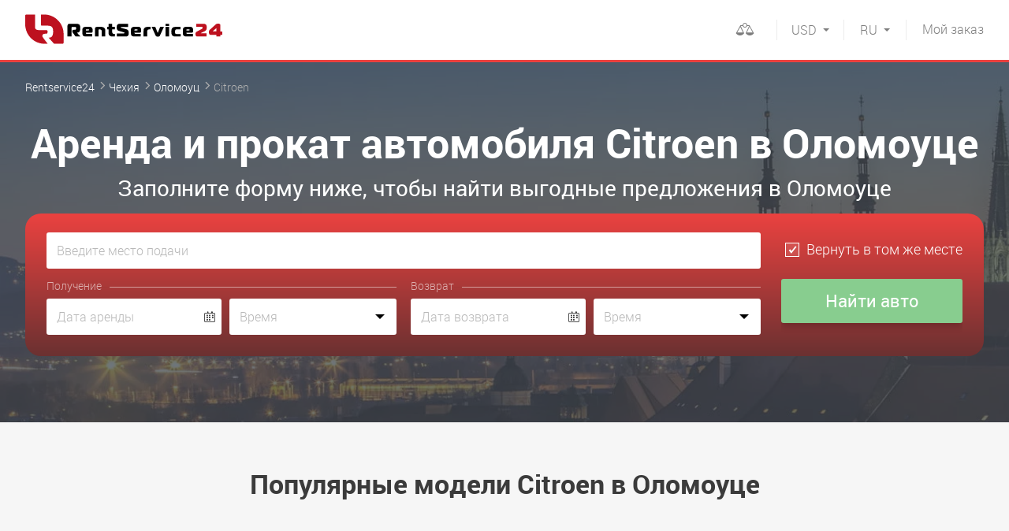

--- FILE ---
content_type: text/html; charset=UTF-8
request_url: https://rentservice24.com/czech/olomouc/citroen
body_size: 8851
content:
<!DOCTYPE html>
<html lang="ru">
<head>

<meta http-equiv="content-type" content="text/html; charset=utf-8">
<meta name="viewport" content="initial-scale=1.0, width=device-width">
<meta name="format-detection" content="telephone=no">
<title>Аренда и прокат автомобилей Citroen в Оломоуце — RentService24</title>
<meta name="description" content="Аренда и прокат автомобилей Citroenмм в Оломоуце ✔ Международный сервис автопроката RentService24 ✔ Лучший выбор машин от лучших прокатных компаний">
<meta name="keywords" content="">
<meta name="robots" content="index,follow">
<link rel="canonical" href="https://rentservice24.com/czech/olomouc/citroen">

<link rel="alternate" hreflang="ru" href="https://rentservice24.com/czech/olomouc/citroen">
<link rel="alternate" hreflang="en" href="https://rentservice24.com/en/czech/olomouc/citroen">
<link rel="alternate" hreflang="uk" href="https://rentservice24.com/ua/czech/olomouc/citroen">

<link rel="icon" href="https://rentservice24.com/images/favicon.png" type="image/png">
<link rel="shortcut icon" href="https://rentservice24.com/images/favicon.png" type="image/png">

<link rel="stylesheet" type="text/css" href="https://rentservice24.com/css/style.min.css?1696246219" id="styles">
<meta property="og:title" content="Аренда и прокат автомобилей Citroen в Оломоуце — RentService24" />
<meta property="og:description" content="Аренда и прокат автомобилей Citroenмм в Оломоуце ✔ Международный сервис автопроката RentService24 ✔ Лучший выбор машин от лучших прокатных компаний" />
<meta property="og:url" content="https://rentservice24.com/czech/olomouc/citroen" />
<meta property="og:type" content="website"/>
<meta property="og:image" content="https://rentservice24.com/images/logo-big-min.jpg" />

<link rel="preload" href="https://rentservice24.com/css/fonts/icomoon/fonts/icomoon.ttf?3xvkqt" as="font" type="font/ttf" crossorigin>
<link rel="preload" href="https://rentservice24.com/css/fonts/roboto/light.woff2" as="font" type="font/woff2" crossorigin>
<link rel="preload" href="https://rentservice24.com/css/fonts/roboto/bold.woff2" as="font" type="font/woff2" crossorigin>
<link rel="preload" href="https://rentservice24.com/css/fonts/roboto/regular.woff2" as="font" type="font/woff2" crossorigin>

<link rel="dns-prefetch" href="https://a.plerdy.com/" />
<link rel="dns-prefetch" href="https://widgets.binotel.com/" />

<!-- Google Tag Manager -->
<script>(function(w,d,s,l,i){w[l]=w[l]||[];w[l].push({'gtm.start':
new Date().getTime(),event:'gtm.js'});var f=d.getElementsByTagName(s)[0],
j=d.createElement(s),dl=l!='dataLayer'?'&l='+l:'';j.async=true;j.src=
'https://www.googletagmanager.com/gtm.js?id='+i+dl;f.parentNode.insertBefore(j,f);
})(window,document,'script','dataLayer','GTM-W2ZQHJR');</script>
<!-- End Google Tag Manager -->

<!-- BEGIN BINOTEL CHAT CODE -->
<script type="text/javascript">
(function(d, w, s) {
    var widgetHash = '2IDMtjd35KCUrH0WOduF', bch = d.createElement(s); bch.type = 'text/javascript'; bch.async = true;
    bch.src = '//widgets.binotel.com/chat/widgets/' + widgetHash + '.js';
    var sn = d.getElementsByTagName(s)[0]; sn.parentNode.insertBefore(bch, sn);
})(document, window, 'script');
</script>
<!-- END BINOTEL CHAT CODE -->

<!-- BEGIN PLERDY CODE -->
<script>
    var _protocol = (("https:" == document.location.protocol) ? " https://" : " http://");
    var _site_hash_code = "91f7fbe9470078ba966e0ead082f1c5b";
    var _suid = 13488;
    </script>
<script defer src="https://a.plerdy.com/public/js/click/main.js"></script>
<!-- END PLERDY CODE -->

<meta name="yandex-verification" content="a60499ea505f0296" />

<!-- Google tag (gtag.js) -->
<script async src="https://www.googletagmanager.com/gtag/js?id=G-3LJZGP5PJ9"></script>
<script>
  window.dataLayer = window.dataLayer || [];
  function gtag(){dataLayer.push(arguments);}
  gtag('js', new Date());
  gtag('config', 'G-3LJZGP5PJ9');
</script>
<!-- Google tag (gtag.js) -->
            
<script type="application/ld+json">
    {
        "@context" : "http://schema.org",
        "@type" : "AutoRental",
        "name":"RentService24",
        "url":"https://rentservice24.com/",
        "image":"https://rentservice24.com/images/logo-big-min.jpg",
        "email":"info@rentservice24.com",
        "telephone":"380678418990"
    }
</script>

<link rel="dns-prefetch" href="https://www.googletagmanager.com/"/>
<link rel="dns-prefetch" href="https://www.google-analytics.com/"/>
<link rel="dns-prefetch" href="https://fonts.googleapis.com/"/>
<link rel="dns-prefetch" href="https://fonts.gstatic.com/"/>

</head>
<body >
<!-- Google Tag Manager (noscript) -->
<noscript><iframe src="https://www.googletagmanager.com/ns.html?id=GTM-W2ZQHJR"
height="0" width="0" style="display:none;visibility:hidden"></iframe></noscript>
<!-- End Google Tag Manager (noscript) -->
<div id="wrap">

<div id="drop-down" class="drop-down">
    <div class="drop-down__body">
        <div class="mob-languages">
            <span>RU</span>
            <a href="https://rentservice24.com/en/czech/olomouc/citroen">EN</a>
            <a href="https://rentservice24.com/ua/czech/olomouc/citroen">UA</a>
        </div>
        <div class="mob-currency j-curr_container">
                    <a href="#" data-c="EUR">EUR</a>
                        <a href="#" data-c="UAH">UAH</a>
                                        <span>USD</span>
    
        </div>
        <div class="mob-menu-nav">
            <ul class="mb10"><li><a href="https://rentservice24.com/help" >Помощь</a></li><li><a href="https://rentservice24.com/rent-terms" >Условия аренды</a></li><li><a href="https://rentservice24.com/privacy-policy" >Политика конфиденциальности</a></li><li><a href="https://rentservice24.com/contact-with-us" >Связаться с нами</a></li></ul>
            <ul>
                <li><a href="https://rentservice24.com/account/login" class="partner">Вход для партнеров</a></li>
                                    <li><a href="https://promo.rentservice24.com/">Стать партнером</a></li>
                            </ul>
        </div>
    </div>
</div>
<header class="wrp-header">
    <div class="wrp-grid">
        <button id="menu-open" type="button" class="btn-open-menu icon-hamburger"></button>
        <a href="https://rentservice24.com" title="rentservice24" class="logo">
            <img src="https://rentservice24.com/images/rs24-logo.svg" width="250" height="48" alt="">
        </a>
        <!-- <div class="header-lang">
            <a href="#">EN</a>
            <span>RU</span>
        </div> -->
        <a href="https://rentservice24.com/myorder" class="btn-red"><span>Мой</span> заказ</a>
        <div class="header-currency lang">
            <div class="header-currency__dropdown">
                <a href="https://rentservice24.com/en/czech/olomouc/citroen">EN</a>
                <a href="https://rentservice24.com/ua/czech/olomouc/citroen">UA</a>
            </div>
            <div class="header-currency__selected">RU</div>
        </div>
        <div class="header-currency">
            <div class="header-currency__dropdown j-curr_container">
                        <a href="#" data-c="EUR">EUR</a>
                            <a href="#" data-c="UAH">UAH</a>
        
            </div>
            <div class="header-currency__selected">USD</div>
        </div>
        <div class="fr header-comparison disabled" id="compare_container"><!-- Для неактивного состояния добавлять класс disebled -->
            <div class="header-comparison__dropdown">
                <ul id="compare_container_items">
                    </ul>
                <div class="form-btn-conteiner" id="compare_container_buttons" style="display:none;">
                    <a href="https://rentservice24.com/compare" class="btn-blue small fl">Сравнить</a>
                    <a href="#" class="btn small fr j-compare-clear">Удалить всё <i class="icon-cross"></i></a>
                </div>
                <p class="warning text-red fs14 tc j-compare-warning">
                        Добавьте автомобили для сравнения!
                    </p>
            </div>
            <div class="header-comparison__selected">
                <a ><i class="icon-comparison" id="compare_container_qnt">
                </i></a>
            </div>
        </div>
        <div class="header-phones">

        </div>
    </div>
</header>

    <div class="wrp-main">
            <section class="fastorder-slider-holder fastorder-slider-holder_kiev" style="background-size:cover;" data-bg="https://rentservice24.com/content/rent/regions/73/prokat-avto-olomouc-back-1920x440-8daa.jpg" data-bg-webp="https://rentservice24.com/content/rent/regions/73/prokat-avto-olomouc-back-1920x440-8daa.jpg.webp">
    <div class="wrp-grid">
        <ol class="breadcrumbs">
            <li>
              <a href="https://rentservice24.com">Rentservice24</a>
            </li>
            <li>
              <a href="https://rentservice24.com/czech">Чехия</a>
            </li>
            <li>
              <a href="https://rentservice24.com/czech/olomouc">Оломоуц</a>
            </li>
            <li>
              <span>Citroen</span>
            </li>
        </ol>
<script type="application/ld+json">
{
	"@context": "http://schema.org",
	"@type": "BreadcrumbList",
	"itemListElement":
	[
		{
            "@type": "ListItem",
            "position": 1,
            "item":
            {
                "@id": "https://rentservice24.com",
                "name": "Rentservice24"
            }
		},
		{
            "@type": "ListItem",
            "position": 2,
            "item":
            {
                "@id": "https://rentservice24.com/czech",
                "name": "&#9193; Чехия"
            }
		},
		{
            "@type": "ListItem",
            "position": 3,
            "item":
            {
                "@id": "https://rentservice24.com/czech/olomouc",
                "name": "&#9193; Оломоуц"
            }
		},
		{
            "@type": "ListItem",
            "position": 4,
            "item":
            {
                "@id": "https://rentservice24.com/czech/olomouc/citroen",
                "name": "&#9193; Citroen"
            }
		}
	]
}
</script>
        <h1 class="main-h1">Аренда и прокат автомобиля Citroen в Оломоуце</h1>
        <div class="main-h2">Заполните форму ниже, чтобы найти выгодные предложения в Оломоуце</div>
        <div class="block-fastorder">
            <form id="onMainRentalOptions">
                <label class="pseudo-select-conteiner">
                    <span class="report error" id="placeFromError"></span>
                    <input type="text" class="mb10 j-search-from j-search-mob" id="placeFrom" name="placeFrom"  placeholder="Введите место подачи" accesskey="y">
                    <span class="pseudo-select"></span>
                </label>
                <label class="pseudo-select-conteiner">
                    <span class="report error" id="placeFromAddressError"></span>
                    <input type="text" class="mb10 j-placeFromAddress" style="display:none;" name="placeFromAddress" placeholder="Введите адрес подачи">
                </label>
                <label class="pseudo-select-conteiner">
                    <span class="report error" id="placeToError"></span>
                    <input type="text" class="mb10 j-search-to j-search-mob" id="placeTo" name="placeTo" style="display: none;" placeholder="Введите место возврата">
                    <span class="pseudo-select"></span>
                </label>
                <div class="same-place">
                    <label>
                        <input type="checkbox" checked class="input-check j-toggle-form" name="placeToSame" id="placeToSame">
                        <i class="checkbox"></i>
                        <span>Вернуть в том же месте</span>
                    </label>
                </div>
                <div class="receipt clearfix">
                    <p class="mb5 title-fastorder">Получение</p>
                    <label class="input-holder input-date-holder">
                        <span class="report error" id="dateFromError"></span>
                        <input type="text" placeholder="Дата аренды" class="j-datepicker-from" name="dateFrom"  readonly>
                        <i class="icon-calendar"></i>
                    </label>
                    <div class="select-time-holder">
                        <span class="report error" id="timeFromError"></span>
                        <input type="text" placeholder="Время" class="j-timepicker-from select-time" name="timeFrom" readonly >
                    </div>
                </div>
                <div class="return clearfix">
                    <p class="mb5 title-fastorder">Возврат</p>
                    <label class="input-holder input-date-holder mb-sm-25">
                        <span class="report error" id="dateToError"></span>
                        <input type="text" placeholder="Дата возврата" class="j-datepicker-to" name="dateTo" readonly>
                        <i class="icon-calendar"></i>
                    </label>
                    <div class="select-time-holder mb-sm-25">
                        <span class="report error" id="timeToError"></span>
                        <input type="text" placeholder="Время" class="j-timepicker-to select-time" name="timeTo" readonly>
                    </div>
                </div>
                <div class="form-btn">
                    <input type="submit" value="Найти авто" class="btn-blue btn-sm-full">
                </div>
            </form>
        </div>
    </div>
</section>
<div class="popular-auto-classes-container">
    <div class="wrp-grid j-models">
        <p class="h1 tc">Популярные модели Citroen в Оломоуце</p>
        <ul class="popular-auto-classes-region j-models-list">
                <li>
                <div class="popular-auto-classes-region__item">
                    <div class="popular-auto-classes-region__thumb">
                                    <picture>
                        <source srcset="https://rentservice24.com/content/rent/models/273/Citroen-C-Elysee-2018-main-230x130-1f42.png.webp" type="image/webp">
                        <source srcset="https://rentservice24.com/content/rent/models/273/Citroen-C-Elysee-2018-main-230x130-1f42.png" type="image/jpeg">
                        <img src="https://rentservice24.com/content/rent/models/273/Citroen-C-Elysee-2018-main-230x130-1f42.png" alt="Elysee" width="230" height="130">
                    </picture>
                                    </div>
                    <div class="popular-auto-classes-region__head"><span>Citroen Elysee 2019</span></div>
                    <div class="popular-auto-classes-region__price"><span><b>от 34 USD</b></span></div>
                </div>
            </li>
    
        </ul>
        </div>
</div>
<div class="top-car-brands-container">
    <div class="wrp-grid j-tms">
        <p class="h1 tc">Другие марки авто в Оломоуце</p>
        <ul class="top-car-brands j-tms-list">
                <li>
                <a href="https://rentservice24.com/czech/olomouc/fiat">
                                <picture>
                        <source srcset="https://rentservice24.com/content/rent/tms/38/1024px-Fiat_Logo_Rus.svg-middle-180x180-ba37.png.webp" type="image/webp">
                        <source srcset="https://rentservice24.com/content/rent/tms/38/1024px-Fiat_Logo_Rus.svg-middle-180x180-ba37.png" type="image/jpeg">
                        <img src="https://rentservice24.com/content/rent/tms/38/1024px-Fiat_Logo_Rus.svg-middle-180x180-ba37.png" alt="Fiat" width="180" height="180">
                    </picture>
                            </a>
            </li>
                <li>
                <a href="https://rentservice24.com/czech/olomouc/skoda">
                                <picture>
                        <source srcset="https://rentservice24.com/content/rent/tms/1/skoda-logo-middle-180x179-32d9.png.webp" type="image/webp">
                        <source srcset="https://rentservice24.com/content/rent/tms/1/skoda-logo-middle-180x179-32d9.png" type="image/jpeg">
                        <img src="https://rentservice24.com/content/rent/tms/1/skoda-logo-middle-180x179-32d9.png" alt="Skoda" width="180" height="179">
                    </picture>
                            </a>
            </li>
                <li>
                <a href="https://rentservice24.com/czech/olomouc/hyundai">
                                <picture>
                        <source srcset="https://rentservice24.com/content/rent/tms/7/Hyundai-middle-180x115-9d74.png.webp" type="image/webp">
                        <source srcset="https://rentservice24.com/content/rent/tms/7/Hyundai-middle-180x115-9d74.png" type="image/jpeg">
                        <img src="https://rentservice24.com/content/rent/tms/7/Hyundai-middle-180x115-9d74.png" alt="Hyundai" width="180" height="115">
                    </picture>
                            </a>
            </li>
                <li>
                <a href="https://rentservice24.com/czech/olomouc/opel">
                                <picture>
                        <source srcset="https://rentservice24.com/content/rent/tms/14/1200px-Opel_logo-middle-180x188-90a4.png.webp" type="image/webp">
                        <source srcset="https://rentservice24.com/content/rent/tms/14/1200px-Opel_logo-middle-180x188-90a4.png" type="image/jpeg">
                        <img src="https://rentservice24.com/content/rent/tms/14/1200px-Opel_logo-middle-180x188-90a4.png" alt="Opel" width="180" height="188">
                    </picture>
                            </a>
            </li>
                <li>
                <a href="https://rentservice24.com/czech/olomouc/kia">
                                <picture>
                        <source srcset="https://rentservice24.com/content/rent/tms/2/kia-motors-middle-180x87-3a7b.png.webp" type="image/webp">
                        <source srcset="https://rentservice24.com/content/rent/tms/2/kia-motors-middle-180x87-3a7b.png" type="image/jpeg">
                        <img src="https://rentservice24.com/content/rent/tms/2/kia-motors-middle-180x87-3a7b.png" alt="KIA" width="180" height="87">
                    </picture>
                            </a>
            </li>
                <li>
                <a href="https://rentservice24.com/czech/olomouc/peugeot">
                                <picture>
                        <source srcset="https://rentservice24.com/content/rent/tms/8/Peugeot_New_logo-middle-180x186-1ff4.png.webp" type="image/webp">
                        <source srcset="https://rentservice24.com/content/rent/tms/8/Peugeot_New_logo-middle-180x186-1ff4.png" type="image/jpeg">
                        <img src="https://rentservice24.com/content/rent/tms/8/Peugeot_New_logo-middle-180x186-1ff4.png" alt="Peugeot" width="180" height="186">
                    </picture>
                            </a>
            </li>
    
        </ul>
        </div>
</div>
<div class="block-social mt5">
    <div class="wrp-grid">
        <div class="share42init"></div>
    </div>
    <script src="https://rentservice24.com/js/share42/share42.js"></script>
</div>

    
    <div class="popular-questions">
        <div class="wrp-grid">
            <p class="h1 tc">Часто задаваемые вопросы</p>
            <ul class="popular-questions-list">
                                <li class="pop-questions-conteiner">
                    <div class="pop-questions-box">
                        <a href="#" class="popular-questions-item j-faq-aside"><i class="icon-arrow"></i>Все ли сборы включены в стоимость аренды?</a>
                        <div class="filter-dropdown document-page">
                            <p>Как правило, все основные сборы включены в стоимость аренды и неожиданностей быть не должно.</p>

<p>Могут случиться дополнительные оплаты за выдачу или возврат машины в нерабочее время.</p>

<p>Также дополнительно может&nbsp;оплачиваться такие улуги как: подача&nbsp;авто по вашему адресу или в аэропорт, безлимитный пробег. Однако все это прописано в условиях прокатной компани.</p>

<p>Для отсутствия неожиданностей внимательно изучайте условия аренды, выбранной компании, до момента оформления заказа.</p>
                        </div>
                    </div>
                </li>
                                <li class="pop-questions-conteiner">
                    <div class="pop-questions-box">
                        <a href="#" class="popular-questions-item j-faq-aside"><i class="icon-arrow"></i>Начиная с какого возраста можно взять автомобиль в аренду?</a>
                        <div class="filter-dropdown document-page">
                            <p>Как правило автомобиль&nbsp;предоставляется в аренду водителю, которому исполнился 21 год и он имеет стаж вождения более 2х лет.</p>

<p>Это связано с ответственностью и страховыми рисками.</p>

<p>Но у некоторых прокатных компаний есть индивидуальные подходы к возрасту водителя и опыту вождения. Выдача автомобиля&nbsp;водителю моложе 21 года, как правило, происходит за дополнительную плату.<br />
Наличие такой возможности уточняйте в&nbsp;условиях прокатной компании.</p>
                        </div>
                    </div>
                </li>
                                <li class="pop-questions-conteiner">
                    <div class="pop-questions-box">
                        <a href="#" class="popular-questions-item j-faq-aside"><i class="icon-arrow"></i>Могу ли я арендовать автомобиль для кого-то еще?</a>
                        <div class="filter-dropdown document-page">
                            <p>Да. Для этого необходимо предоставить обязательные данные и документы по человеку, который будет управлять автомобилем. Также он должен соответствовать основным требованиям прокатной компании.</p>
                        </div>
                    </div>
                </li>
                                <li class="pop-questions-conteiner">
                    <div class="pop-questions-box">
                        <a href="#" class="popular-questions-item j-faq-aside"><i class="icon-arrow"></i>Как найти самое бюджетное предложение по аренде автомобиля</a>
                        <div class="filter-dropdown document-page">
                            <p>Наш ресурс специально предназначен для поиска максимально выгодных предложений среди множества прокатных компаний.</p>

<p>Для того, чтобы найти предложения с самыми низкими ценами - воспользуйтесь фильтром, установив его в положение &quot;Сначала дешевые&quot;</p>
                        </div>
                    </div>
                </li>
                                <li class="pop-questions-conteiner">
                    <div class="pop-questions-box">
                        <a href="#" class="popular-questions-item j-faq-aside"><i class="icon-arrow"></i>На что необходимо обратить внимание при выборе автомобиля</a>
                        <div class="filter-dropdown document-page">
                            <p>При выборе автомобиля рекомендуем обратить особое внимание на такие&nbsp;моменты:<br />
<br />
- размер салона и багажника - если у вас много пассажиров;<br />
- расход и тип топлива;<br />
- автоматическая или механическая коробка передач;<br />
- суточный лимит по пробегу;<br />
<strong>- сумма залога и возможность аренды без залога.</strong>&nbsp;</p>
                        </div>
                    </div>
                </li>
                                <li class="pop-questions-conteiner">
                    <div class="pop-questions-box">
                        <a href="#" class="popular-questions-item j-faq-aside"><i class="icon-arrow"></i>Какие документы необходимо иметь для получения автомобиля</a>
                        <div class="filter-dropdown document-page">
                            <p>При получении автомобиля необходимо иметь водительское удостоверение и паспорт (может понадобиться для большинства местных компаний)</p>

<p><strong>Важно!</strong> Убедитесь в действительности вашего водительского удостоверения, а именно не нуждаетесь ли вы в водительском удостоверении международного образца.</p>
                        </div>
                    </div>
                </li>
                
            </ul>
            <p class="tc fs16">Остались вопросы? Ознакомьтесь с разделом <a href="https://rentservice24.com/help" class="text-blue">Помощь</a>
            </p>
        </div>
    </div>

    <script type="application/ld+json">
        {
            "@context": "https://schema.org",
            "@type": "FAQPage",
            "mainEntity": [
                                {
                    "@type": "Question",
                    "name": "Все ли сборы включены в стоимость аренды?",
                    "acceptedAnswer": {
                        "@type": "Answer",
                        "text": "Как правило, все основные сборы включены в стоимость аренды и неожиданностей быть не должно.

Могут случиться дополнительные оплаты за выдачу или возврат машины в нерабочее время.

Также дополнительно может&nbsp;оплачиваться такие улуги как: подача&nbsp;авто по вашему адресу или в аэропорт, безлимитный пробег. Однако все это прописано в условиях прокатной компани.

Для отсутствия неожиданностей внимательно изучайте условия аренды, выбранной компании, до момента оформления заказа."
                    }
                },                                {
                    "@type": "Question",
                    "name": "Начиная с какого возраста можно взять автомобиль в аренду?",
                    "acceptedAnswer": {
                        "@type": "Answer",
                        "text": "Как правило автомобиль&nbsp;предоставляется в аренду водителю, которому исполнился 21 год и он имеет стаж вождения более 2х лет.

Это связано с ответственностью и страховыми рисками.

Но у некоторых прокатных компаний есть индивидуальные подходы к возрасту водителя и опыту вождения. Выдача автомобиля&nbsp;водителю моложе 21 года, как правило, происходит за дополнительную плату.
Наличие такой возможности уточняйте в&nbsp;условиях прокатной компании."
                    }
                },                                {
                    "@type": "Question",
                    "name": "Могу ли я арендовать автомобиль для кого-то еще?",
                    "acceptedAnswer": {
                        "@type": "Answer",
                        "text": "Да. Для этого необходимо предоставить обязательные данные и документы по человеку, который будет управлять автомобилем. Также он должен соответствовать основным требованиям прокатной компании."
                    }
                },                                {
                    "@type": "Question",
                    "name": "Как найти самое бюджетное предложение по аренде автомобиля",
                    "acceptedAnswer": {
                        "@type": "Answer",
                        "text": "Наш ресурс специально предназначен для поиска максимально выгодных предложений среди множества прокатных компаний.

Для того, чтобы найти предложения с самыми низкими ценами - воспользуйтесь фильтром, установив его в положение &quot;Сначала дешевые&quot;"
                    }
                },                                {
                    "@type": "Question",
                    "name": "На что необходимо обратить внимание при выборе автомобиля",
                    "acceptedAnswer": {
                        "@type": "Answer",
                        "text": "При выборе автомобиля рекомендуем обратить особое внимание на такие&nbsp;моменты:

- размер салона и багажника - если у вас много пассажиров;
- расход и тип топлива;
- автоматическая или механическая коробка передач;
- суточный лимит по пробегу;
- сумма залога и возможность аренды без залога.&nbsp;"
                    }
                },                                {
                    "@type": "Question",
                    "name": "Какие документы необходимо иметь для получения автомобиля",
                    "acceptedAnswer": {
                        "@type": "Answer",
                        "text": "При получении автомобиля необходимо иметь водительское удостоверение и паспорт (может понадобиться для большинства местных компаний)

Важно! Убедитесь в действительности вашего водительского удостоверения, а именно не нуждаетесь ли вы в водительском удостоверении международного образца."
                    }
                }                
            ]
        }
    </script>


    </div>

</div>

<footer class="wrp-footer">
    <div class="foot-top">
        <div class="wrp-grid">
                    <ul>
                <li>Клиенты ценят наш сервис!</li>
                <li>
                    <span class="scale">4.8</span>
                    <div class="quality-score-rating-container">
                        <div class="quality-score-rating icon-star-0" style="">
                            <span class="icon-star" style="width: 179.2362991333px"></span>
                        </div>
                        <div class="quality-score-rating icon-star-0" style="display:none;">
                            <span class="icon-star" style="width: 127.05540882111px"></span>
                        </div>
                        <a href="https://rentservice24.com/reviews" class="number-reviews">На основе <span>11 отзывов</span></a>
                    </div>
                </li>
            </ul>


                </div>
    </div>
    <div class="foot-main">
        <div class="wrp-grid">
            <div class="wrp-colgroup">
                <div class="grd5-col2">
                    <ul class="mb10">
                        <li><b>Информация и помощь</b></li>
                    </ul>
                    <ul class="foot-nav"><li><a href="https://rentservice24.com/help" >Помощь</a></li><li><a href="https://rentservice24.com/rent-terms" >Условия аренды</a></li><li><a href="https://rentservice24.com/privacy-policy" >Политика конфиденциальности</a></li><li><a href="https://rentservice24.com/contact-with-us" >Связаться с нами</a></li></ul>
                </div>
                            <ul class="grd5-col1">
                        <li class="mb10"><b>ТОП 5 стран</b></li>
                                    <li >
                                            <a href="https://rentservice24.com/ukraine">Аренда авто в Украине</a>
                                        </li>
                                    <li >
                                            <a href="https://rentservice24.com/poland">Аренда авто в Польше</a>
                                        </li>
                                    <li >
                                            <a href="https://rentservice24.com/austria">Аренда авто в Австрии</a>
                                        </li>
                                    <li >
                                            <a href="https://rentservice24.com/germany">Аренда авто в Германии</a>
                                        </li>
                                    <li >
                                            <a href="https://rentservice24.com/usa">Аренда авто в США</a>
                                        </li>
            
                        <li >
                                        <a class="text-blue" href="https://rentservice24.com/all-countries">Все страны</a>
                                    </li>
                    </ul>
                                    <ul class="grd5-col1">
                        <li class="mb10"><b>ТОП 5 городов в Чехии</b></li>
                                    <li >
                                            <a href="https://rentservice24.com/czech/prague">Аренда авто в Праге</a>
                                        </li>
                                    <li >
                                            <a href="https://rentservice24.com/czech/pilsen">Аренда авто в Пльзене</a>
                                        </li>
                                    <li >
                                            <a href="https://rentservice24.com/czech/ostrava">Аренда авто в Остраве</a>
                                        </li>
                                    <li >
                                            <a href="https://rentservice24.com/czech/brno">Брно</a>
                                        </li>
                                    <li >
                                            <a href="https://rentservice24.com/czech/pardubice">Аренда авто в Пардубице</a>
                                        </li>
            
                        <li >
                                        <a class="text-blue" href="https://rentservice24.com/czech/all-cities">Все города</a>
                                    </li>
                    </ul>
                    <ul class="grd5-col1">
                        <li class="mb10"><b>ТОП 5 аэропортов в Чехии</b></li>
                                    <li >
                                            <a href="https://rentservice24.com/czech/airport-pardubice">Пардубице PED</a>
                                        </li>
                                    <li >
                                            <a href="https://rentservice24.com/czech/airport-karlovy-vary">Карловы Вары KLV</a>
                                        </li>
                                    <li >
                                            <a href="https://rentservice24.com/czech/airport-prague">Прага PRG</a>
                                        </li>
            
                        <li >
                                        <a class="text-blue" href="https://rentservice24.com/czech/all-airports">Все аэропорты</a>
                                    </li>
                    </ul>
                    <ul class="grd5-col1">
                        <li class="mb10"><b>ТОП 5 прокатных компаний в Чехии</b></li>
                                                <li >
                                            <a href="https://rentservice24.com/czech/savraska">SAVRASKA</a>
                                        </li>
            
                        <li >
                                        <a class="text-blue" href="https://rentservice24.com/czech/all-companies">Все прокатные компании</a>
                                    </li>
                    </ul>
                                    <ul class="grd5-col2 tr fr foot-main__login">
                        <li><b><a href="https://rentservice24.com/account/login">Вход для партнеров</a></b></li>
                                                    <li><b><a href="https://promo.rentservice24.com/">Стать партнером</a></b></li>
                                            </ul>
                    </div>
        </div>
    </div>
    <div class="footer-bottom">
        <div class="wrp-grid">
            <div class="copyright">&copy; RentService24 2026</div>
            <div class="development">Разработка сайта
                <a href="http://wu.ua" rel="nofollow" target="_blank"> wu.ua</a>
            </div>

            <div class="social footer__social">
                <a href="https://www.instagram.com/rentservice24/" target="_blank" rel="nofollow" class="icon-instagram" title="Instagram"></a>
            </div>

        </div><!-- /wrp-grid -->
    </div>
</footer>


<div id="blackout" class="blackout">
    <div id="modal-phone" class="modal j-modal">
        <a class="modal-close j-modal-close"></a>
        <form>
            <label>
                <span>Ваш номер телефона</span>
                <input type="tel" name="phone" class="input-low focus" autofocus>
            </label>
            <p class="mb10"></p>
            <label>
                <input type="submit" class="btn-blue small full" value="Заказать обратный звонок">
            </label>
        </form>
    </div>
<!-- Добавила pop-up для страницы выбора поставщика -->
</div>

<div itemscope itemtype="https://schema.org/Organization" class="g-hide">
    <meta itemprop="name" content="RentService24" />
    <link itemprop="url" href="https://rentservice24.com/" />
    <link itemprop="logo" href="https://rentservice24.com/images/logo-big-min.jpg" />
    <meta itemprop="description" content="Аренда и прокат автомобилей" />
    <meta itemprop="email" content="info@rentservice24.com" />
    <meta itemprop="telephone" content="+38-067-841-89-90" />
        <div itemprop="aggregateRating" itemscope itemtype="https://schema.org/AggregateRating">
        <meta itemprop="ratingValue" content="4.8">
        <meta itemprop="reviewCount" content="11">
    </div>
        <link itemprop="sameAs" href="https://www.instagram.com/rentservice24/" />
    <link itemprop="sameAs" href="https://www.facebook.com/rentservice24/" />
</div>

<div id="scroll-menu" class="menu-overlay"></div>

<form class="nom" name="currency" method="POST" action="https://rentservice24.com/currency">
    <input type="hidden" name="c">
</form>


    <script type="application/ld+json">
{
  "@context": "https://schema.org/",
  "@type": "Product",
  "name": "Аренда и прокат автомобиля Citroen в Оломоуце",
  "description": "Аренда и прокат автомобиля Citroen в Оломоуце",
  "sku": "rental",
  "gtin8": "rental",
  "brand": {
    "@type": "Brand",
    "name": "rental"
  },
  "review": [
    {
      "@type": "Review",
      "reviewRating": {
        "@type": "Rating",
        "ratingValue": "4.83",
        "bestRating": "5"
      },
      "author": {
        "@type": "Person",
        "name": "Василий"
      }
    },    {
      "@type": "Review",
      "reviewRating": {
        "@type": "Rating",
        "ratingValue": "4.33",
        "bestRating": "5"
      },
      "author": {
        "@type": "Person",
        "name": "Сергей"
      }
    },    {
      "@type": "Review",
      "reviewRating": {
        "@type": "Rating",
        "ratingValue": "4.67",
        "bestRating": "5"
      },
      "author": {
        "@type": "Person",
        "name": "Марк"
      }
    },    {
      "@type": "Review",
      "reviewRating": {
        "@type": "Rating",
        "ratingValue": "4.83",
        "bestRating": "5"
      },
      "author": {
        "@type": "Person",
        "name": "Иван"
      }
    },    {
      "@type": "Review",
      "reviewRating": {
        "@type": "Rating",
        "ratingValue": "4.83",
        "bestRating": "5"
      },
      "author": {
        "@type": "Person",
        "name": "Serg"
      }
    },    {
      "@type": "Review",
      "reviewRating": {
        "@type": "Rating",
        "ratingValue": "5",
        "bestRating": "5"
      },
      "author": {
        "@type": "Person",
        "name": "Александр"
      }
    },    {
      "@type": "Review",
      "reviewRating": {
        "@type": "Rating",
        "ratingValue": "5",
        "bestRating": "5"
      },
      "author": {
        "@type": "Person",
        "name": "Кирилл"
      }
    },    {
      "@type": "Review",
      "reviewRating": {
        "@type": "Rating",
        "ratingValue": "5",
        "bestRating": "5"
      },
      "author": {
        "@type": "Person",
        "name": "Иван"
      }
    },    {
      "@type": "Review",
      "reviewRating": {
        "@type": "Rating",
        "ratingValue": "4.83",
        "bestRating": "5"
      },
      "author": {
        "@type": "Person",
        "name": "Иван"
      }
    },    {
      "@type": "Review",
      "reviewRating": {
        "@type": "Rating",
        "ratingValue": "4.83",
        "bestRating": "5"
      },
      "author": {
        "@type": "Person",
        "name": "Michael"
      }
    },    {
      "@type": "Review",
      "reviewRating": {
        "@type": "Rating",
        "ratingValue": "4.83",
        "bestRating": "5"
      },
      "author": {
        "@type": "Person",
        "name": "Петр"
      }
    }
  ],
  "aggregateRating": {
    "@type": "AggregateRating",
    "ratingValue": "4.82",
    "reviewCount": "11"
  },
  "offers": {
    "@type": "AggregateOffer",
    "lowPrice": "21.00",
    "highPrice": "1750.00",
    "offerCount": "863",
    "priceCurrency": "USD",
    "availability": "https://schema.org/InStock"
  }
}
</script>


<link rel="stylesheet" href="https://rentservice24.com/js/datepicker/jquery-ui.min.css">
<link rel="stylesheet" href="https://rentservice24.com/js/timepicker/jquery.timepicker.min.css">
<link rel="stylesheet" type="text/css" href="https://rentservice24.com/js/autocomplete/jquery.autocomplete.css">


<script src="https://rentservice24.com/js/ln/ru.js?88"></script>


<script src="https://rentservice24.com/js/aggregate/wucmf.aggregate.bbeea849.min.js"></script>


<script>
    var wucmf = new WUCMF({
        selfPath: 'https://rentservice24.com',
        mpath: 'https://rentservice24.com',
        pathImg: 'https://rentservice24.com/images/',
        pathJs: 'https://rentservice24.com/js/',
        page: 'modRent/region-tm.smarty.html',
        isMain: false,
        user: false,
        loginRedirect: '/orders',
        currency: {"name":"USD","sign":"USD","pos":"1","rate":"1","selected":true},
        sign: 'USD',
        isAroundTown: false,
        regionAlias: '',
        filterStr: '/filter=m11',
        getlocationAlias: '/olomouc',
        comparesCars: {"quantity":0,"cars":[],"fdays":0,"mpath":"https:\/\/rentservice24.com\/compare"},
        cartCaptcha: false,
        regCaptcha: false,
        isReview: false,
        isComments: false,
        lang:'ru'
    });
</script>




<script defer src="https://static.cloudflareinsights.com/beacon.min.js/vcd15cbe7772f49c399c6a5babf22c1241717689176015" integrity="sha512-ZpsOmlRQV6y907TI0dKBHq9Md29nnaEIPlkf84rnaERnq6zvWvPUqr2ft8M1aS28oN72PdrCzSjY4U6VaAw1EQ==" data-cf-beacon='{"version":"2024.11.0","token":"8cc7852385d04643826cd49e4f4203c1","r":1,"server_timing":{"name":{"cfCacheStatus":true,"cfEdge":true,"cfExtPri":true,"cfL4":true,"cfOrigin":true,"cfSpeedBrain":true},"location_startswith":null}}' crossorigin="anonymous"></script>
</body>
</html>


--- FILE ---
content_type: text/css
request_url: https://rentservice24.com/css/style.min.css?1696246219
body_size: 44228
content:
@charset 'UTF-8';.ellipsis{overflow:hidden;text-overflow:ellipsis;white-space:nowrap}@font-face{font-family:robotoblack;font-display:fallback;src:url(fonts/roboto/black.eot);src:url(fonts/roboto/black.eot?#iefix) format('embedded-opentype'),url(fonts/roboto/black.woff2) format('woff2'),url(fonts/roboto/black.woff) format('woff'),url(fonts/roboto/black.ttf) format('truetype'),url(fonts/roboto/black.svg#robotoblack) format('svg');font-weight:400;font-style:normal}@font-face{font-family:robotoblack;font-display:fallback;src:url(fonts/roboto/blackitalic.eot);src:url(fonts/roboto/blackitalic.eot?#iefix) format('embedded-opentype'),url(fonts/roboto/blackitalic.woff2) format('woff2'),url(fonts/roboto/blackitalic.woff) format('woff'),url(fonts/roboto/blackitalic.ttf) format('truetype'),url(fonts/roboto/blackitalic.svg#robotoblack_italic) format('svg');font-weight:400;font-style:italic}@font-face{font-family:robotoregular;font-display:fallback;src:url(fonts/roboto/bold.eot);src:url(fonts/roboto/bold.eot?#iefix) format('embedded-opentype'),url(fonts/roboto/bold.woff2) format('woff2'),url(fonts/roboto/bold.woff) format('woff'),url(fonts/roboto/bold.ttf) format('truetype'),url(fonts/roboto/bold.svg#robotobold) format('svg');font-weight:700;font-style:normal}@font-face{font-family:robotoregular;font-display:fallback;src:url(fonts/roboto/bolditalic.eot);src:url(fonts/roboto/bolditalic.eot?#iefix) format('embedded-opentype'),url(fonts/roboto/bolditalic.woff2) format('woff2'),url(fonts/roboto/bolditalic.woff) format('woff'),url(fonts/roboto/bolditalic.ttf) format('truetype'),url(fonts/roboto/bolditalic.svg#robotobold_italic) format('svg');font-weight:700;font-style:italic}@font-face{font-family:robotoregular;font-display:fallback;src:url(fonts/roboto/italic.eot);src:url(fonts/roboto/italic.eot?#iefix) format('embedded-opentype'),url(fonts/roboto/italic.woff2) format('woff2'),url(fonts/roboto/italic.woff) format('woff'),url(fonts/roboto/italic.ttf) format('truetype'),url(fonts/roboto/italic.svg#robotoitalic) format('svg');font-weight:400;font-style:italic}@font-face{font-family:robotolight;font-display:fallback;src:url(fonts/roboto/light.eot);src:url(fonts/roboto/light.eot?#iefix) format('embedded-opentype'),url(fonts/roboto/light.woff2) format('woff2'),url(fonts/roboto/light.woff) format('woff'),url(fonts/roboto/light.ttf) format('truetype'),url(fonts/roboto/light.svg#robotolight) format('svg');font-weight:400;font-style:normal}@font-face{font-family:robotolight;font-display:fallback;src:url(fonts/roboto/lightitalic.eot);src:url(fonts/roboto/lightitalic.eot?#iefix) format('embedded-opentype'),url(fonts/roboto/lightitalic.woff2) format('woff2'),url(fonts/roboto/lightitalic.woff) format('woff'),url(fonts/roboto/lightitalic.ttf) format('truetype'),url(fonts/roboto/lightitalic.svg#robotolight_italic) format('svg');font-weight:lighter;font-style:italic}@font-face{font-family:robotomedium;font-display:fallback;src:url(fonts/roboto/medium.eot);src:url(fonts/roboto/medium.eot?#iefix) format('embedded-opentype'),url(fonts/roboto/medium.woff2) format('woff2'),url(fonts/roboto/medium.woff) format('woff'),url(fonts/roboto/medium.ttf) format('truetype'),url(fonts/roboto/medium.svg#robotomedium) format('svg');font-weight:400;font-style:normal}@font-face{font-family:robotomedium_italic;font-display:fallback;src:url(fonts/roboto/mediumitalic.eot);src:url(fonts/roboto/mediumitalic.eot?#iefix) format('embedded-opentype'),url(fonts/roboto/mediumitalic.woff2) format('woff2'),url(fonts/roboto/mediumitalic.woff) format('woff'),url(fonts/roboto/mediumitalic.ttf) format('truetype'),url(fonts/roboto/mediumitalic.svg#robotomedium_italic) format('svg');font-weight:400;font-style:normal}@font-face{font-family:robotoregular;font-display:fallback;src:url(fonts/roboto/regular.eot);src:url(fonts/roboto/regular.eot?#iefix) format('embedded-opentype'),url(fonts/roboto/regular.woff2) format('woff2'),url(fonts/roboto/regular.woff) format('woff'),url(fonts/roboto/regular.ttf) format('truetype'),url(fonts/roboto/regular.svg#robotoregular) format('svg');font-weight:400;font-style:normal}@font-face{font-family:robotothin;font-display:fallback;src:url(fonts/roboto/thin.eot);src:url(fonts/roboto/thin.eot?#iefix) format('embedded-opentype'),url(fonts/roboto/thin.woff2) format('woff2'),url(fonts/roboto/thin.woff) format('woff'),url(fonts/roboto/thin.ttf) format('truetype'),url(fonts/roboto/thin.svg#robotothin) format('svg');font-weight:400;font-style:normal}@font-face{font-family:robotothin_italic;font-display:fallback;src:url(fonts/roboto/thinitalic.eot);src:url(fonts/roboto/thinitalic.eot?#iefix) format('embedded-opentype'),url(fonts/roboto/thinitalic.woff2) format('woff2'),url(fonts/roboto/thinitalic.woff) format('woff'),url(fonts/roboto/thinitalic.ttf) format('truetype'),url(fonts/roboto/thinitalic.svg#robotothin_italic) format('svg');font-weight:400;font-style:normal}@font-face{font-family:roboto_condensedbold;font-display:fallback;src:url(fonts/roboto/condensed-bold.eot);src:url(fonts/roboto/condensed-bold.eot?#iefix) format('embedded-opentype'),url(fonts/roboto/condensed-bold.woff2) format('woff2'),url(fonts/roboto/condensed-bold.woff) format('woff'),url(fonts/roboto/condensed-bold.ttf) format('truetype'),url(fonts/roboto/condensed-bold.svg#roboto_condensedbold) format('svg');font-weight:400;font-style:normal}@font-face{font-family:roboto_condensedbold_italic;font-display:fallback;src:url(fonts/roboto/condensed-bolditalic.eot);src:url(fonts/roboto/condensed-bolditalic.eot?#iefix) format('embedded-opentype'),url(fonts/roboto/condensed-bolditalic.woff2) format('woff2'),url(fonts/roboto/condensed-bolditalic.woff) format('woff'),url(fonts/roboto/condensed-bolditalic.ttf) format('truetype'),url(fonts/roboto/condensed-bolditalic.svg#roboto_condensedbold_italic) format('svg');font-weight:400;font-style:normal}@font-face{font-family:roboto_condenseditalic;font-display:fallback;src:url(fonts/roboto/condensed-italic.eot);src:url(fonts/roboto/condensed-italic.eot?#iefix) format('embedded-opentype'),url(fonts/roboto/condensed-italic.woff2) format('woff2'),url(fonts/roboto/condensed-italic.woff) format('woff'),url(fonts/roboto/condensed-italic.ttf) format('truetype'),url(fonts/roboto/condensed-italic.svg#roboto_condenseditalic) format('svg');font-weight:400;font-style:normal}@font-face{font-family:roboto_condensedlight;font-display:fallback;src:url(fonts/roboto/condensed-light.eot);src:url(fonts/roboto/condensed-light.eot?#iefix) format('embedded-opentype'),url(fonts/roboto/condensed-light.woff2) format('woff2'),url(fonts/roboto/condensed-light.woff) format('woff'),url(fonts/roboto/condensed-light.ttf) format('truetype'),url(fonts/roboto/condensed-light.svg#roboto_condensedlight) format('svg');font-weight:400;font-style:normal}@font-face{font-family:roboto_condensedlight_italic;font-display:fallback;src:url(fonts/roboto/condensed-lightitalic.eot);src:url(fonts/roboto/condensed-lightitalic.eot?#iefix) format('embedded-opentype'),url(fonts/roboto/condensed-lightitalic.woff2) format('woff2'),url(fonts/roboto/condensed-lightitalic.woff) format('woff'),url(fonts/roboto/condensed-lightitalic.ttf) format('truetype'),url(fonts/roboto/condensed-lightitalic.svg#roboto_condensedlight_italic) format('svg');font-weight:400;font-style:normal}@font-face{font-family:roboto_condensedregular;font-display:fallback;src:url(fonts/roboto/condensed-regular.eot);src:url(fonts/roboto/condensed-regular.eot?#iefix) format('embedded-opentype'),url(fonts/roboto/condensed-regular.woff2) format('woff2'),url(fonts/roboto/condensed-regular.woff) format('woff'),url(fonts/roboto/condensed-regular.ttf) format('truetype'),url(fonts/roboto/condensed-regular.svg#roboto_condensedregular) format('svg');font-weight:400;font-style:normal}@font-face{font-family:icomoon;src:url(fonts/icomoon/fonts/icomoon.eot?3xvkqt);src:url(fonts/icomoon/fonts/icomoon.eot?3xvkqt#iefix) format('embedded-opentype'),url(fonts/icomoon/fonts/icomoon.ttf?3xvkqt) format('truetype'),url(fonts/icomoon/fonts/icomoon.woff?3xvkqt) format('woff'),url(fonts/icomoon/fonts/icomoon.svg?3xvkqt#icomoon) format('svg');font-weight:400;font-style:normal;font-display:swap}[class*=" icon-"],[class^=icon-]{font-family:icomoon!important;speak:none;font-style:normal;font-weight:400;font-variant:normal;text-transform:none;line-height:1;-webkit-font-smoothing:antialiased;-moz-osx-font-smoothing:grayscale}.icon-attachment:before{content:"\e927"}.icon-car_door:before{content:"\e923"}.icon-person:before{content:"\e924"}.icon-bag:before{content:"\e925"}.icon-fan:before{content:"\e926"}.icon-facebook:before{content:"\e922"}.icon-instagram:before{content:"\e92e"}.icon-youtube-play:before{content:"\f16a"}.icon-arrow_downward:before{content:"\e921"}.icon-angle-up:before{content:"\f106"}.icon-angle-down:before{content:"\f107"}.icon-plane:before{content:"\e913"}.icon-location:before{content:"\e91f"}.icon-train:before{content:"\e920"}.icon-consierge:before{content:"\e914"}.icon-location2:before{content:"\e91c"}.icon-mail:before{content:"\e91a"}.icon-phone:before{content:"\e91b"}.icon-download:before{content:"\e919"}.icon-shape:before{content:"\e918"}.icon-refresh:before{content:"\e627"}.icon-rating:before{content:"\e838"}.icon-rating-grey:before{content:"\e83a"}.icon-minus:before{content:"\e90d"}.icon-rentberry:before{content:"\e901"}.icon-logo:before{content:"\e900";color:#eb4240}.icon-accept:before{content:"\e902"}.icon-alternatives:before{content:"\e903"}.icon-arrow:before{content:"\e904"}.icon-calendar:before{content:"\e905"}.icon-car:before{content:"\e906"}.icon-clock:before{content:"\e907"}.icon-comparison:before{content:"\e908"}.icon-cross:before{content:"\e909"}.icon-decline:before{content:"\e90a"}.icon-edit:before{content:"\e90b"}.icon-hamburger:before{content:"\e90c"}.icon-notification:before{content:"\e90e"}.icon-ok:before{content:"\e90f"}.icon-phone2:before{content:"\e910"}.icon-plus:before{content:"\e911"}.icon-search:before{content:"\e912"}.icon-side-arrow2:before{content:"\e917"}.icon-side-arrow:before{content:"\e915"}.icon-side-arrow-1:before{content:"\e916"}.icon-time:before{content:"\e91d"}.icon-user:before{content:"\e91e"}.icon-bus:before{content:"\f207"}*{outline:0;-webkit-box-sizing:border-box;-moz-box-sizing:border-box;box-sizing:border-box;-webkit-text-size-adjust:none;-ms-text-size-adjust:none;-webkit-tap-highlight-color:transparent;-webkit-focus-ring-color:transparent}article,aside,blockquote,body,dd,div,dl,dt,fieldset,figure,footer,form,h1,h2,h3,h4,h5,h6,header,html,li,nav,ol,p,pre,section,ul{margin:0;padding:0}article,aside,figure,footer,h1,h2,h3,h4,h5,h6,header,nav,section{display:block}html{height:100%;font-size:14px}body{width:100%;min-width:320px;max-width:100%;height:100%;background-color:#fff;font:lighter 1em/1.7 robotolight,Arial,Tahoma,Sans-serif;color:#3b3b3b;overflow-y:scroll}img{border:none;vertical-align:top}fieldset{border:1px solid #ccc}legend{padding:0 5px;font-weight:700;text-transform:uppercase}table{margin:0 0 15px 0;padding:0;border:0;border-collapse:collapse}td,th{padding:10px 5px}p{margin:0 0 1.7em}ol,ul{list-style:none}address{font-style:normal}blockquote{position:relative;margin:15px;padding:15px 15px 0 60px;border-width:1px 0;border-style:solid none;border-color:#999 transparent;font:italic 1.14285714em Georgia,"Bitstream Charter","Century Schoolbook L","Liberation Serif",Times,serif}abbr,acronym,dfn{border-bottom:1px dotted;cursor:help;letter-spacing:1px;text-transform:uppercase}dfn{text-transform:none;letter-spacing:normal}ins,mark{padding:0 3px;background-color:#fff8bf;-webkit-border-radius:3px;-moz-border-radius:3px;border-radius:3px;text-decoration:none}ins{color:#777}sup{position:relative;bottom:.3em;vertical-align:baseline}sub{position:relative;bottom:-.2em;vertical-align:baseline}a{color:inherit;text-decoration:none;cursor:pointer}b,strong{font-family:robotoregular,Arial,Tahoma,Sans-serif}.td{text-decoration:underline}.h1,h1{margin:50px 0;text-align:left;font:700 34px/36px robotoregular,Arial,Tahoma,Sans-serif}.h2,h2{margin:22px 0;text-align:left;font:400 26px/28px robotoregular,Arial,Tahoma,Sans-serif}.h3,h3{margin:20px 0;text-align:left;font:400 22px/24px robotolight,Arial,Tahoma,Sans-serif}.h4,h4{margin:18px 0;text-align:left;font:700 18px robotoblack,Arial,Tahoma,Sans-serif}.h5,h5{margin:15px 0;text-align:left;font:400 16px/14px robotoblack,Arial,Tahoma,Sans-serif}.h6,h6{margin:10px 0;text-align:left;font:400 14px/12px robotoblack,Arial,Tahoma,Sans-serif}.h1,.h2,.h3,.h4,.h5,.h6{margin-top:0}@media screen and (max-width:1023px) and (min-width:768px){.h2,h2{margin:22px 0;font:400 24px/22px robotoregular,Arial,Tahoma,Sans-serif}.h3,h3{margin:20px 0;font:400 20px/18px robotoregular,Arial,Tahoma,Sans-serif}.h4,h4{margin:18px 0;font:700 16px robotoregular,Arial,Tahoma,Sans-serif}.h5,h5{margin:15px 0;font:700 14px/12px robotoblack,Arial,Tahoma,Sans-serif}.h6,h6{margin:10px 0;font:700 12px/10px robotoblack,Arial,Tahoma,Sans-serif}}@media screen and (max-width:767px){.h1,h1{margin:25px 0;font:700 24px/26px robotoregular,Arial,Tahoma,Sans-serif}.h2,h2{margin:22px 0;font:400 20px/18px robotoregular,Arial,Tahoma,Sans-serif}.h3,h3{margin:20px 0;font:400 18px/16px robotoregular,Arial,Tahoma,Sans-serif}.h4,h4{margin:18px 0;font:700 16px robotoregular,Arial,Tahoma,Sans-serif}.h5,h5{margin:15px 0;font:700 14px/12px robotoblack,Arial,Tahoma,Sans-serif}.h6,h6{margin:10px 0;font:700 12px/10px robotoblack,Arial,Tahoma,Sans-serif}}.pagination{cursor:default;margin-bottom:20px;font-size:16px;line-height:38px;position:relative}.pagination li{display:inline-block;vertical-align:middle}.pagination a,.pagination span{display:block;height:40px;min-width:40px;padding:0 3px;text-align:center;border:1px solid #ececec}.pagination a{color:#7d7d7d;text-decoration:none;background-color:#fff;-webkit-transition:.3s;-moz-transition:.3s;-o-transition:.3s;transition:.3s}.pagination span{color:#5eb2f5;background-color:#fff;border-color:#5eb2f5}.pagination .arrow{line-height:40px;font-size:11px}.pagination .arrow a{color:#7d7d7d;font-size:16px;-webkit-transition:.3s;-moz-transition:.3s;-o-transition:.3s;transition:.3s}.pagination .arrow .inactive{display:none}@media screen and (min-width:1024px){.pagination a:hover{border:1px solid #3b3b3b}}@media screen and (max-width:1023px){.pagination{font-size:20px;line-height:46px;text-align:center}.pagination a,.pagination span{display:block;height:50px;min-width:50px}.pagination .arrow{line-height:50px}}@media screen and (max-width:769px){.pagination{padding-top:200px}.pagination .arrow{position:absolute;top:0;left:0;width:100%;text-align:center}.pagination .arrow a{height:180px}.pagination .arrow a .icon-side-arrow:before{content:"";position:absolute;top:35px;left:50%;margin-left:-20px;width:0;height:0;border-style:solid;border-width:40px 0 40px 40px;border-color:transparent transparent transparent #5eb1f5}.pagination .arrow a .icon-side-arrow:after{content:"Следующая страница";font-family:robotolight,Arial,Tahoma,Sans-serif;position:absolute;font-size:20px;top:136px;left:50%;margin-left:-100px}.pagination .arrow a .icon-side-arrow2:before{content:"";position:absolute;top:35px;left:50%;margin-left:-20px;width:0;height:0;border-style:solid;border-width:40px 40px 40px 0;border-color:transparent #5eb1f5 transparent transparent}.pagination .arrow a .icon-side-arrow2:after{content:"Предыдущая страница";position:absolute;font-size:20px;top:136px;left:50%;margin-left:-100px}.pagination .arrow a span{font-size:20px;text-align:center;color:#7d7d7d;display:inline}}.block-gallery a:after,.bx-controls-direction a,.check-plus:before,.document-page .cboxElement:after,.dz-remove:before,.errormsg:before,.jq-selectbox li:before,.modal-close{font-family:icomoon;speak:none;font-style:normal;font-weight:400;font-variant:normal;text-transform:none;line-height:1;-webkit-font-smoothing:antialiased;-moz-osx-font-smoothing:grayscale}#wrap{position:relative;width:100%;min-height:100%;margin:auto;overflow-x:hidden}.wrp-grid,.wrp-grid-small,.wrp-grid-smaller,.wrp-grid-smaller-700{position:relative;max-width:1344px;min-width:320px;margin:auto}.wrp-grid-small{max-width:1004px}.wrp-grid-smaller{max-width:874px}.wrp-grid-smaller-700{max-width:764px}.clearfix:after,.clearfix:before,.wrp-colgroup:after,.wrp-colgroup:before,.wrp-colgroup__margins:after,.wrp-colgroup__margins:before,.wrp-grid:after,.wrp-grid:before{content:"";display:table;clear:both}.wrp-colgroup,.wrp-colgroup__margins{font-size:0;line-height:0;text-align:left;letter-spacing:-4px}.wrp-colgroup__margins{margin:0 -1.515%}[class*=grd]{display:inline-block;padding:0 1.515%;font-size:14px;line-height:1.3;text-align:left;vertical-align:top;letter-spacing:normal}.grd-col1{width:8.33333333%}.grd-col2{width:16.66666667%}.grd-col3{width:25%}.grd-col4{width:33.33333333%}.grd-col5{width:41.66666667%}.grd-col6{width:50%}.grd-col7{width:58.33333333%}.grd-col8{width:66.66666667%}.grd-col9{width:75%}.grd-col10{width:83.33333333%}.grd-col11{width:91.66666667%}.grd-col12{width:100%}.block-w700{max-width:700px}.g-link{color:#32B0EF;text-decoration:underline;-webkit-transition:150ms;-moz-transition:150ms;-o-transition:150ms;transition:150ms}.g-link:visited{color:#A946F0}.g-link:hover{color:#1071A1}.bg-main{background:#F6F6F6!important}.bg-gray{background:#F1F1F1!important}.fs8{font-size:8px!important}.fs9{font-size:9px!important}.fs10{font-size:10px!important}.fs11{font-size:11px!important}.fs12{font-size:12px!important}.fs13{font-size:13px!important}.fs14{font-size:14px!important}.fs15{font-size:15px!important}.fs16{font-size:16px!important}.fs17{font-size:17px!important}.fs18{font-size:18px!important}.fs19{font-size:19px!important}.fs20{font-size:20px!important}.fs21{font-size:21px!important}.fs22{font-size:22px!important}.fs23{font-size:23px!important}.fs24{font-size:24px!important}.fs25{font-size:25px!important}.fs26{font-size:26px!important}.fs27{font-size:27px!important}.fs28{font-size:28px!important}.fs29{font-size:29px!important}.fs30{font-size:30px!important}.fs31{font-size:31px!important}.fs32{font-size:32px!important}.fs33{font-size:33px!important}.fs34{font-size:34px!important}.fs35{font-size:35px!important}.fs45{font-size:45px!important}.fs50{font-size:50px!important}.fs60{font-size:60px!important}.fs70{font-size:70px!important}.mb0{margin-bottom:0!important}.mb1{margin-bottom:1px!important}.mb2{margin-bottom:2px!important}.mb3{margin-bottom:3px!important}.mb4{margin-bottom:4px!important}.mb5{margin-bottom:5px!important}.mb6{margin-bottom:6px!important}.mb7{margin-bottom:7px!important}.mb8{margin-bottom:8px!important}.mb9{margin-bottom:9px!important}.mb10{margin-bottom:10px!important}.mb11{margin-bottom:11px!important}.mb12{margin-bottom:12px!important}.mb13{margin-bottom:13px!important}.mb14{margin-bottom:14px!important}.mb15{margin-bottom:15px!important}.mb16{margin-bottom:16px!important}.mb17{margin-bottom:17px!important}.mb18{margin-bottom:18px!important}.mb19{margin-bottom:19px!important}.mb20{margin-bottom:20px!important}.mb21{margin-bottom:21px!important}.mb22{margin-bottom:22px!important}.mb23{margin-bottom:23px!important}.mb24{margin-bottom:24px!important}.mb25{margin-bottom:25px!important}.mb26{margin-bottom:26px!important}.mb27{margin-bottom:27px!important}.mb28{margin-bottom:28px!important}.mb29{margin-bottom:29px!important}.mb30{margin-bottom:30px!important}.mb31{margin-bottom:31px!important}.mb32{margin-bottom:32px!important}.mb33{margin-bottom:33px!important}.mb34{margin-bottom:34px!important}.mb35{margin-bottom:35px!important}.mb36{margin-bottom:36px!important}.mb37{margin-bottom:37px!important}.mb38{margin-bottom:38px!important}.mb39{margin-bottom:39px!important}.mb40{margin-bottom:40px!important}.mb41{margin-bottom:41px!important}.mb42{margin-bottom:42px!important}.mb43{margin-bottom:43px!important}.mb44{margin-bottom:44px!important}.mb45{margin-bottom:45px!important}.mb46{margin-bottom:46px!important}.mb47{margin-bottom:47px!important}.mb48{margin-bottom:48px!important}.mb49{margin-bottom:49px!important}.mb50{margin-bottom:50px!important}.mb51{margin-bottom:51px!important}.mb52{margin-bottom:52px!important}.mb53{margin-bottom:53px!important}.mb54{margin-bottom:54px!important}.mb55{margin-bottom:55px!important}.mb56{margin-bottom:56px!important}.mb57{margin-bottom:57px!important}.mb58{margin-bottom:58px!important}.mb59{margin-bottom:59px!important}.mb60{margin-bottom:60px!important}.mb61{margin-bottom:61px!important}.mb62{margin-bottom:62px!important}.mb63{margin-bottom:63px!important}.mb64{margin-bottom:64px!important}.mb65{margin-bottom:65px!important}.mb66{margin-bottom:66px!important}.mb67{margin-bottom:67px!important}.mb68{margin-bottom:68px!important}.mb69{margin-bottom:69px!important}.mb70{margin-bottom:70px!important}.mb71{margin-bottom:71px!important}.mb72{margin-bottom:72px!important}.mb73{margin-bottom:73px!important}.mb74{margin-bottom:74px!important}.mb75{margin-bottom:75px!important}.mb76{margin-bottom:76px!important}.mb77{margin-bottom:77px!important}.mb78{margin-bottom:78px!important}.mb79{margin-bottom:79px!important}.mb80{margin-bottom:80px!important}.mb81{margin-bottom:81px!important}.mb82{margin-bottom:82px!important}.mb83{margin-bottom:83px!important}.mb84{margin-bottom:84px!important}.mb85{margin-bottom:85px!important}.mb6{margin-bottom:6px!important}.mb8{margin-bottom:8px!important}.mt0{margin-top:0!important}.mt5{margin-top:5px!important}.mt10{margin-top:10px!important}.mt15{margin-top:15px!important}.mt20{margin-top:20px!important}.mt25{margin-top:25px!important}.mt30{margin-top:30px!important}.mt35{margin-top:35px!important}.mt40{margin-top:40px!important}.mt45{margin-top:45px!important}.mt50{margin-top:50px!important}.mt55{margin-top:55px!important}.mt60{margin-top:60px!important}.mt65{margin-top:65px!important}.mt70{margin-top:70px!important}.mt75{margin-top:75px!important}.mt80{margin-top:80px!important}.mt85{margin-top:85px!important}.mt90{margin-top:90px!important}.mt95{margin-top:95px!important}.mt100{margin-top:100px!important}.g-wait{cursor:wait}.fl{float:left!important}.fr{float:right!important}.tl{text-align:left!important}.tc{text-align:center!important}.tr{text-align:right!important}.tj{text-align:justify!important}.tu{text-transform:uppercase!important}.tt{text-align:top!important}.tm{vertical-align:middle!important}.tb{vertical-align:bottom!important}.tbl{vertical-align:baseline!important}.text-light{font-weight:lighter;font-family:robotolight,Arial,Tahoma,Sans-serif}.g-overflow{overflow:hidden}.g-show{display:block!important}.g-hide{display:none!important}.text-white{color:#fff!important}.text-green{color:#058C68!important}.text-orange{color:#e7920a!important}.text-grey{color:#7d7d7d!important}.text-pink{color:#FF4160!important}.text-blue{color:#5eb2f5!important}.text-red{color:#eb4240!important}.g-line,.g-line-dashed{height:1px;margin:0 0 10px;border:none;border-bottom:1px solid #ececec;clear:both}.g-line-dashed{border-bottom-style:dashed}.g-tag{position:absolute;bottom:0;right:0;z-index:1;width:136px;padding:0 2px 0 10px;margin:0;color:#fff;-webkit-border-radius:34px 0 0;-moz-border-radius:34px 0 0;border-radius:34px 0 0;font-size:16px;line-height:34px;text-align:center;cursor:default}.g-tag.new{background-color:rgba(246,100,72,.95)}.g-tag.leader{background-color:rgba(42,209,215,.95)}.g-tag.discount{background-color:rgba(42,203,152,.95)}.g-tag.action{background-color:rgba(253,167,16,.95)}.g-tag.removed{background-color:rgba(32,32,32,.95);font-size:14px;padding:3px 8px 3px 15px;line-height:1em}.errormsg{display:inline-block;margin:0 auto 15px;padding:5px 10px;color:#fff;font-size:14px;line-height:16px;text-align:left;letter-spacing:normal}.errormsg:empty{display:none}.errormsg.full{width:100%}.errormsg:before{position:absolute;top:9px;left:10px;font-size:22px}.errormsg.error{background-color:#fff;color:#eb4240;border:1px solid #eb4240}.errormsg.warning{background-color:#fff;color:#FF805C;border:1px solid #FF805C}.errormsg.success{background-color:#fff;color:#058C68;border:1px solid #058C68}.errormsg.info{background-color:#fff;color:#5eb2f5;border:1px solid #5eb2f5}.ui-datepicker{z-index:20!important}.report{position:absolute;top:-52px;left:0;display:inline-block;margin:0 auto;padding:13px 16px;color:#fff;font-size:14px;line-height:16px;text-align:left;z-index:10}.report:empty{display:none}.report.full{width:100%}.report.error{background-color:#fff;color:#eb4240;border:1px solid #eb4240}.report.error:after,.report.error:before{content:"";position:absolute;bottom:-5px;left:50%;margin-left:-10px;width:0;height:0;border-style:solid;border-width:5px 6px 0 6px;border-color:#fff transparent transparent transparent}.report.error:before{content:"";position:absolute;bottom:-6px;left:50%;margin-left:-10px;width:0;height:0;border-style:solid;border-width:5px 6px 0 6px;border-color:#eb4240 transparent transparent transparent}.diseible{display:none}.g-preloader{display:none;margin:0 auto 15px;width:220px;height:19px;background:transparent url(../images/preloader.gif) 50% 0 no-repeat}.highlght{padding:0 3px;background-color:#fff8bf;text-decoration:none}.lockpage{overflow:hidden}.document-page{text-align:justify;font-size:16px;line-height:1.5}.document-page ol,.document-page ul{margin:10px 0 1.7em 10px;font-size:16px;line-height:2}.document-page ol{list-style:none}.document-page ol li{margin-bottom:0}.document-page ol li:before{content:"-";float:left;margin-left:-10px;color:#3b3b3b;font-size:16px}.document-page ul{margin:10px 0 1.7em 30px}.document-page ul li:before{content:"•";float:left;margin-left:-20px;color:#3b3b3b;font-size:15px}.document-page table{width:100%;border-color:#ececec;text-align:center}.document-page th{background-color:#7d7d7d;color:#fff;text-align:center;border-right:1px solid #fff;padding:13px 10px}.document-page th:last-child{border-right-color:transparent}.document-page td{padding:8px 10px;border-bottom:1px solid #ececec}.document-page tr:first-child td{border-top:1px solid #ececec}.document-page img{max-width:100%;height:auto;margin:0 15px 15px 0}.document-page iframe{max-width:100%}.document-page a{color:#32B0EF}.document-page a:visited{color:#A946F0}.document-page a:hover{color:#1071A1}.document-page p:last-child{margin-bottom:0}.block-gallery a,.document-page .cboxElement{display:inline-block;max-width:100%;position:relative;margin:0 15px 15px 0;text-decoration:none}.block-gallery a:hover:before,.document-page .cboxElement:hover:before{content:'';position:absolute;top:0;left:0;display:block;z-index:2;width:100%;height:100%;background-color:rgba(0,0,0,.3)}.block-gallery a:after,.document-page .cboxElement:after{content:'\f00e';position:absolute;z-index:2;bottom:8px;right:10px;font-size:20px;color:#fff;text-shadow:0 0 2px #000;filter:Shadow(Color=#000, Direction=90, Strength=4)}.block-gallery a img,.document-page .cboxElement img{margin:0}.ui-datepicker .ui-datepicker-next span,.ui-datepicker .ui-datepicker-prev span{background:0 0!important;margin-top:-12px!important}label{vertical-align:middle;cursor:pointer;position:relative;display:inherit}[type=submit],[type=button],[type=reset],button{padding:0;margin:0;border:none;font-size:1em;cursor:pointer;vertical-align:middle;-webkit-appearance:none}button:disabled,input[type=submit]:disabled,input[type=button]:disabled,input[type=reset]:disabled{background:#d1d1d1;cursor:default}button::-moz-focus-inner,input[type=button]::-moz-focus-inner,input[type=reset]::-moz-focus-inner,input[type=submit]::-moz-focus-inner{border:0;padding:0;padding-bottom:1px}.btn-red{-webkit-border-radius:3px;-moz-border-radius:3px;border-radius:3px;background-color:#eb4240;-webkit-box-shadow:0 4px 10px 0 rgba(0,0,0,.2);-moz-box-shadow:0 4px 10px 0 rgba(0,0,0,.2);box-shadow:0 4px 10px 0 rgba(0,0,0,.2);-webkit-transition:.2s;-moz-transition:.2s;-o-transition:.2s;transition:.2s;font-size:16px;text-align:center;color:#fff;min-width:120px;padding:4px 20px}.btn-red:hover{background-color:#CE3332}.btn-red:active{-moz-transform:scale(.97);-ms-transform:scale(.97);-webkit-transform:scale(.97);-o-transform:scale(.97);transform:scale(.97);-webkit-box-shadow:none;-moz-box-shadow:none;box-shadow:none}.btn,.btn-blue,.btn-disabled,.btn-lightgreen,.btn-yellow,.btn-yellow-o{display:inline-block;position:relative;top:0;min-width:240px;padding:15px 20px;-webkit-border-radius:3px;-moz-border-radius:3px;border-radius:3px;color:#fff;font:22px/26px robotoregular,Arial,Tahoma,Sans-serif;text-align:center;text-decoration:none;vertical-align:middle;-webkit-transition:.2s;-moz-transition:.2s;-o-transition:.2s;transition:.2s;-webkit-box-shadow:0 4px 10px 0 rgba(0,0,0,.2);-moz-box-shadow:0 4px 10px 0 rgba(0,0,0,.2);box-shadow:0 4px 10px 0 rgba(0,0,0,.2)}.btn i,.btn-blue i,.btn-disabled i,.btn-lightgreen i,.btn-yellow i,.btn-yellow-o i{display:inline-block;vertical-align:top;font-size:20px;line-height:32px}.btn i.right,.btn-blue i.right,.btn-disabled i.right,.btn-lightgreen i.right,.btn-yellow i.right,.btn-yellow-o i.right{margin-left:8px}.btn-blue:active,.btn-disabled:active,.btn-lightgreen:active,.btn-yellow-o:active,.btn-yellow:active,.btn:active{-moz-transform:scale(.97);-ms-transform:scale(.97);-webkit-transform:scale(.97);-o-transform:scale(.97);transform:scale(.97);-webkit-box-shadow:none;-moz-box-shadow:none;box-shadow:none}.btn-blue.full,.btn-disabled.full,.btn-lightgreen.full,.btn-yellow-o.full,.btn-yellow.full,.btn.full{width:100%}.btn{background-color:transparent}.btn-success{display:inline-block;padding:15px 30px;color:#6ec95d;font:16px/18px robotoregular,Arial,Tahoma,Sans-serif;width:100%;background-color:transparent;vertical-align:middle;white-space:normal}.btn.small{-webkit-box-shadow:none;-moz-box-shadow:none;box-shadow:none;font-size:14px;line-height:16px;color:#eb4240;height:32px;padding:8px 22px;min-width:120px}.btn.middle{-webkit-box-shadow:none;-moz-box-shadow:none;box-shadow:none;font-size:20px;line-height:22px;color:#eb4240;height:44px;padding:8px 5%;min-width:120px}.btn-disabled{background-color:#ececec;cursor:default;-webkit-box-shadow:none;-moz-box-shadow:none;box-shadow:none;color:#7d7d7d}.btn-blue{background-color:#5eb2f5!important}.btn-blue:hover{background-color:#4d9cdb!important}.btn-blue:active{background-color:#4d9cdb!important}.btn-blue.small{height:32px;padding:8px 22px;font-size:16px;line-height:18px;min-width:120px;letter-spacing:normal}.btn-blue.middle{height:44px;padding:8px 30px;font-size:20px;line-height:22px;min-width:120px;letter-spacing:normal}.btn-yellow{background-color:#ffb100}.btn-yellow:hover{background-color:#F59700}.btn-yellow-o{background-color:#fff;border-color:#ffb100;color:#ffb100}.btn-yellow-o:hover{color:#fff;background-color:#F59700}.btn-arrow-left:after{content:'';display:inline-block;vertical-align:top;margin:8px 0 0 15px;border:7px solid transparent;border-left-color:#fff}.btn-block{display:block;width:100%}.btn-lightgreen{background:#88CD8F;box-shadow:0 4px 10px rgba(0,0,0,.2);border-radius:3px;font-size:22px}.--mx460{max-width:460px}[type=text],[type=search],[type=password],[type=number],[type=tel],[type=email],[type=date],select,textarea{width:100%;margin:0;-webkit-border-radius:3px;-moz-border-radius:3px;border-radius:3px;padding:12px;border:1px solid #E5E5E5;background-color:#fff;font:16px/20px robotolight,Arial,Tahoma,Sans-serif;vertical-align:middle;color:#3b3b3b;box-shadow:none;-webkit-transition:.2s;-moz-transition:.2s;-o-transition:.2s;transition:.2s}[type=text]:focus,[type=search]:focus,[type=password]:focus,[type=number]:focus,[type=tel]:focus,[type=email]:focus,[type=date]:focus,textarea:focus{border-color:#7d7d7d}textarea{line-height:20px;min-height:48px;min-width:100%;max-width:100%;resize:none}textarea.resize-auto{resize:vertical}input[type=search]{-webkit-appearance:none}::-webkit-input-placeholder{color:#b7b7b7;transition:color .3s ease}::-moz-placeholder{color:#b7b7b7;transition:color .3s ease}:-moz-placeholder{color:#b7b7b7;transition:color .3s ease}:-ms-input-placeholder{color:#b7b7b7;transition:color .3s ease}:focus::-webkit-input-placeholder{color:transparent}:focus::-moz-placeholder{color:transparent}:focus:-moz-placeholder{color:transparent}:focus:-ms-input-placeholder{color:transparent}[type=text]:disabled,[type=search]:disabled,[type=password]:disabled,[type=number]:disabled,[type=tel]:disabled,[type=email]:disabled,[type=date]:disabled,textarea:disabled{pointer-events:none;background-color:#f5f5f5;-webkit-text-fill-color:#ccc;-webkit-opacity:1;color:#ccc}[type=number],[type=date]{padding:13px 40px 13px 15px;text-align:left;-moz-appearance:textfield;-webkit-appearance:none;appearance:none}[type=number]::-webkit-inner-spin-button,[type=number]::-webkit-outer-spin-button,[type=date]::-webkit-inner-spin-button,[type=date]::-webkit-outer-spin-button{margin:0;-webkit-appearance:none}input.g-error,select.g-error,textarea.g-error{border-color:#ffb8c4!important;background-color:#ffebee!important}.feedback-field{padding:10px 15px;border-color:#999;background-color:transparent;border-radius:2px;-moz-border-radius:2px;-webkit-border-radius:2px;-khtml-border-radius:2px;color:#fff;font:lighter 14px/18px robotolight,Arial,Tahoma,Sans-serif}.feedback-field:focus{border-color:#FFB100}.feedback-field::-webkit-input-placeholder{color:#999}.feedback-field::-moz-placeholder{color:#999}.feedback-field:-moz-placeholder{color:#999}.feedback-field:-ms-input-placeholder{color:#999}.input-low{padding:4px 30px 4px 8px;color:#3b3b3b;font-size:14px;height:30px}.input-high{padding:4px 30px 4px 8px;color:#3b3b3b;font-size:14px;height:40px}.input-holder{display:block;position:relative;margin:0 auto 20px;text-align:left}.input-holder i{position:absolute;top:0;right:0;width:30px;height:100%;color:inherit;font-size:14px;text-align:center}.input-holder i:after,.input-holder i:before{display:inline-block;vertical-align:middle}.input-holder i:after{content:'';height:100%}.input-holder .input-check+.checkbox{border-color:#7d7d7d;color:#7d7d7d}.input-holder .input-check:checked+.checkbox:before{color:#7d7d7d}.input-title{position:absolute;top:-9px;left:15px;padding:0 10px;background-color:#fff;color:#7F7F7F;font-size:16px;line-height:1em}.input-label{display:inline-block;margin-bottom:5px;font-size:14px;line-height:20px}.input-label sup{display:inline-block;vertical-align:bottom;color:#FF6836;font-size:14px;line-height:16px}.btn-input-reset{display:none;position:absolute;top:0;right:0;padding:17px;background-color:transparent;text-decoration:none}.btn-input-reset:before{display:block;width:30px;height:30px;background-color:#7F7F7F;border-radius:15px;color:#fff;font-size:14px;line-height:30px;text-align:center}input:required:valid:focus~.btn-input-reset,textarea:required:valid:focus~.btn-input-reset{display:block}.captcha-holder{display:block;position:relative;margin:0 0 18px;overflow:hidden}.captcha-holder [type=text]{display:block;width:190px;min-width:145px;padding:9px;margin-right:4%}.captcha-holder img{vertical-align:middle;margin-bottom:10px}.captcha-refresh{display:inline-block;margin:0 0 0 2%;min-width:35px;width:20%;max-width:40px;height:50px;font-size:26px;line-height:50px;vertical-align:top;cursor:pointer;color:#5eb2f5;text-align:center;-webkit-transition:color .3s;-moz-transition:color .3s;-o-transition:color .3s;transition:color .3s}.input-reqired{position:absolute;right:0;bottom:100%;padding:5px 10px;margin-bottom:4px;background-color:#2b2b2b;color:#fff;font-size:12px;z-index:1;visibility:hidden;opacity:0;-webkit-transition:.3s;-moz-transition:.3s;-o-transition:.3s;transition:.3s;-moz-transform:translateY(5px);-ms-transform:translateY(5px);-webkit-transform:translateY(5px);-o-transform:translateY(5px);transform:translateY(5px)}.input-reqired:empty{content:'Поле обязательно для ввода'}.input-reqired:after{content:'';position:absolute;top:100%;right:16px;border:6px solid transparent;border-top-color:#2b2b2b}input:focus~.input-reqired,select:focus~.input-reqired,textarea:focus~.input-reqired{visibility:visible;opacity:1;-moz-transform:translateY(0);-ms-transform:translateY(0);-webkit-transform:translateY(0);-o-transform:translateY(0);transform:translateY(0)}.input-check{opacity:0;width:18px;height:18px;margin:0;top:0;left:0}.input-check+.checkbox{position:relative;display:inline-block;width:18px;height:18px;padding:0;margin:0 5px 2px -20px;border:1px solid #fff;background-color:rgba(255,255,255,.1);color:#fff;cursor:pointer;font-size:13px;text-align:center;vertical-align:middle;-webkit-user-select:none;-moz-user-select:none;user-select:none}.input-check+.checkbox:before{content:'';display:block;width:18px;height:18px;-webkit-transition:150ms;-moz-transition:150ms;-o-transition:150ms;transition:150ms}.input-check:checked+.checkbox:before{content:"\e90f";font-family:icomoon;color:#fff;top:-1px;right:0;position:absolute;vertical-align:middle;line-height:19px;text-align:center;font-size:9px;font-weight:700;-webkit-transition:150ms;-moz-transition:150ms;-o-transition:150ms;transition:150ms}.checkbox.fl+.text-check{display:block;padding-left:30px}.input-radio{display:none}.radiobox{display:inline-block;width:20px;height:20px;margin:0 5px 2px 0;border:1px solid #A5A5A5;-webkit-border-radius:50%;-moz-border-radius:50%;border-radius:50%;background-color:#fff;vertical-align:top;-webkit-user-select:none;-moz-user-select:none;user-select:none;-webkit-transition:.2s;-moz-transition:.2s;-o-transition:.2s;transition:.2s;position:relative;cursor:pointer}.radiobox:before{content:'';display:block;padding:5px;margin:4px;-webkit-border-radius:50%;-moz-border-radius:50%;border-radius:50%;background-color:#fff;-webkit-box-shadow:inset 0 0 0 5px #fff;-moz-box-shadow:inset 0 0 0 5px #fff;box-shadow:inset 0 0 0 5px #fff;-webkit-transition:background-color .1s,box-shadow .3s;-moz-transition:background-color .1s,box-shadow .3s;-o-transition:background-color .1s,box-shadow .3s;transition:background-color .1s,box-shadow .3s}.input-radio:active+.radiobox,.input-radio:focus+.radiobox{border-color:#4d4d4d}.input-radio:checked+.radiobox:before{background-color:#32B0EF;-webkit-box-shadow:none;-moz-box-shadow:none;box-shadow:none}.input-radio:disabled+.radiobox{opacity:.55;border-color:#D8D8D8}.jq-selectbox{width:100%;text-align:left;vertical-align:middle;z-index:1!important;cursor:pointer}.jq-selectbox__select{width:100%;height:auto;padding:12px 45px 12px 15px;border:1px solid #E5E5E5;-webkit-border-radius:3px;-moz-border-radius:3px;border-radius:3px;background-color:#fff;color:#b7b7b7;font:16px/20px robotolight,Arial,Tahoma,Sans-serif}.jq-selectbox__select:hover{border-color:#b3b3b3;background-color:#fff}.jq-selectbox.focused .jq-selectbox__select{border-color:#b3b3b3}.jq-selectbox.g-error .jq-selectbox__select{border-color:transparent;background-color:#FFEBEE}.jq-selectbox.disabled .jq-selectbox__select{border-color:#CCC;background-color:#F5F5F5;box-shadow:none;color:#888}.jq-selectbox__select-text{display:block;min-width:100%;width:auto;overflow:hidden;text-overflow:ellipsis;white-space:nowrap;color:#2b2b2b}.jq-selectbox__select-text.placeholder{color:#B7B7B7}.jq-selectbox__trigger{position:absolute;top:0;right:0;width:30px;height:100%;color:#333}.jq-selectbox__trigger-arrow{position:absolute;top:50%;right:50%;width:0;height:0;margin:-2px -6px 0 0;overflow:hidden;border:6px solid transparent;border-top-color:#3b3b3b;filter:alpha(opacity=50)}.jq-selectbox:hover .jq-selectbox__trigger-arrow{opacity:1;filter:alpha(opacity=100)}.jq-selectbox.disabled .jq-selectbox__trigger-arrow{opacity:.3;filter:alpha(opacity=30)}.jq-selectbox.opened{z-index:2!important}.jq-selectbox.icon-airplane:before{color:#FFB100}.jq-selectbox[class*=" icon-"],.jq-selectbox[class^=icon-]{position:relative}.jq-selectbox[class*=" icon-"]:before,.jq-selectbox[class^=icon-]:before{position:absolute;top:50%;left:14px;margin-top:-10px;font-size:17px;z-index:2}.jq-selectbox[class*=" icon-"] .jq-selectbox__select,.jq-selectbox[class^=icon-] .jq-selectbox__select{padding-left:40px}.jq-selectbox__dropdown{width:100%;-moz-box-sizing:border-box;box-sizing:border-box;margin:0;padding:0;-webkit-border-radius:0 0 2px 2px;-moz-border-radius:0 0 2px 2px;border-radius:0 0 2px 2px;background:#FFF;-webkit-box-shadow:0 3px 10px 0 rgba(0,0,0,.1);-moz-box-shadow:0 3px 10px 0 rgba(0,0,0,.1);box-shadow:0 3px 10px 0 rgba(0,0,0,.1);border:solid 1px #ececec;border-top-color:transparent;overflow:hidden}.jq-selectbox__search{margin:5px}.jq-selectbox__search input{-moz-box-sizing:border-box;box-sizing:border-box;width:100%;margin:0;padding:5px 27px 6px 8px;outline:0;border:1px solid #CCC;border-radius:3px;background:url([data-uri]) no-repeat 100% 50%;box-shadow:inset 1px 1px #F1F1F1;color:#333;-webkit-appearance:textfield}.jq-selectbox__search input::-webkit-search-cancel-button,.jq-selectbox__search input::-webkit-search-decoration{-webkit-appearance:none}.jq-selectbox__not-found{margin:5px;padding:5px 8px 6px;background:#F0F0F0;font-size:13px}.jq-selectbox ul{margin:0;padding:0}.jq-selectbox li{min-height:18px;padding:6px 15px;font-size:16px}.fastorder-slider-holder .jq-selectbox li{color:#3b3b3b}.jq-selectbox li.selected{background-color:#fff;color:#5eb2f5}.jq-selectbox li:hover{color:#5eb2f5}.jq-selectbox li.disabled{color:#AAA}.jq-selectbox li.disabled:hover{background:0 0}.jq-selectbox li.optgroup{font-weight:700}.jq-selectbox li.optgroup:hover{background:0 0;color:#231F20;cursor:default}.jq-selectbox li.option{padding-left:25px}.jq-selectbox li[class*=" icon-"],.jq-selectbox li[class^=icon-]{font-family:inherit}.jq-selectbox li.icon-airplane:before{color:#FFB100}.jq-selectbox li:before{position:absolute;top:50%;left:14px;margin-top:-9px;font-size:17px}.select-icons li{position:relative}.select-low.select-icons:before{left:12px}.select-low.select-icons li{padding-left:37px}.select-low.select-icons li:before{left:12px}.select-small .jq-selectbox__select{height:30px;padding:3px 34px 3px 10px}.select-small .jq-selectbox__dropdown,.select-small .jq-selectbox__select{font-size:16px}.select-small .jq-selectbox__trigger{width:34px}.select-small.jq-selectbox li{padding:4px 10px}.select-high .jq-selectbox__select{height:40px;padding:9px 34px 9px 10px}.select-high .jq-selectbox__dropdown,.select-high .jq-selectbox__select{font-size:16px}.select-high .jq-selectbox__trigger{width:34px}.select-high.jq-selectbox li{padding:4px 10px}.select-low .jq-selectbox__select{height:30px;padding:5px 30px 5px 8px}.select-low .jq-selectbox__select .jq-selectbox__select-text{color:#3b3b3b;font-size:14px}select{height:48px;margin:0;padding:6px 34px 6px 10px;-webkit-padding-end:34px;-moz-padding-end:34px;padding-end:34px;-webkit-padding-start:8px;-moz-padding-start:8px;padding-start:8px;outline:0 none;border:1px solid #dbdbdb;-webkit-border-radius:3px;-moz-border-radius:3px;border-radius:3px;color:#414042;text-align:left;text-shadow:1px 0 0 #fff;font:400 16px/32px robotoregular,Arial,Tahoma,Sans-serif;vertical-align:middle;cursor:pointer;text-decoration:none}select:not([multiple]){background:#fff url([data-uri]) 100% 50% no-repeat;white-space:nowrap;overflow:hidden;text-overflow:ellipsis;-webkit-user-select:none;-moz-user-select:none;user-select:none;-webkit-appearance:none;-moz-appearance:none;-ms-appearance:none;appearance:none}select:required:invalid{color:#5e5e5e}option[hidden]{display:none}select option:disabled{color:grey}select:hover{border-color:#b3b3b3;background-color:#fff}select:focus{border-color:#f66448}select:active,select:required:active{background-color:#fcfcfc;box-shadow:inset 1px 1px 3px #DDD}select::-ms-expand{display:none}select:disabled{background-color:#eee;cursor:default}select option{padding:5px;line-height:18px}select.select-small{background:#fff url([data-uri]) 100% 50% no-repeat;height:30px;font:400 16px/32px robotolight,Arial,Tahoma,Sans-serif;line-height:22px;padding:3px 30px 3px 6px;-webkit-padding-end:30px;-moz-padding-end:30px;-webkit-padding-start:6px;padding-end:30px;padding-start:6px}.ie8 select,.ie9 select{padding-right:0;background-image:none}.ui-datepicker{width:300px;padding:0;font-family:robotolight,Arial,Tahoma,Sans-serif;-webkit-border-radius:3px;-moz-border-radius:3px;border-radius:3px;background-color:#fff;border:solid 1px #ececec;-webkit-box-shadow:0 3px 10px 0 rgba(0,0,0,.1);-moz-box-shadow:0 3px 10px 0 rgba(0,0,0,.1);box-shadow:0 3px 10px 0 rgba(0,0,0,.1);margin-top:-1px}.ui-datepicker table{width:260px;margin:0 auto 15px;font-size:14px;line-height:21px}.ui-datepicker th{height:22px;padding:0;font-size:12px;font-weight:400;border-top:1px solid #E5E5E5;color:#d0d0d0}.ui-datepicker td a,.ui-datepicker td span{text-align:center}.ui-datepicker tr{height:30px}.ui-widget-content .range-day a{color:#5eb2f5}.ui-widget-content .range-day .ui-state-active{color:#fff}.ui-widget-content{border:solid 1px #ececec}.ui-datepicker-month,.ui-datepicker-year{font-size:16px}.ui-widget-content .ui-state-default{border-color:transparent;background-color:transparent;color:#7d7d7d}.ui-widget-content .ui-state-hover{border-color:#5eb2f5;color:#5eb2f5}.ui-widget-content .ui-state-focus{background-color:#32B0EF}.ui-widget-content .ui-state-active{color:#fff;border-color:transparent;background-color:#5eb2f5;-webkit-border-radius:2px;-moz-border-radius:2px;border-radius:2px}.ui-widget-content .ui-state-highlight{color:#fff;border-color:transparent;background-color:#5eb2f5;-webkit-border-radius:2px;-moz-border-radius:2px;border-radius:2px}.ui-widget-header{font-weight:400;background-color:#fff;border-color:transparent;font-size:16px;color:#7d7d7d;-webkit-border-radius:0;-moz-border-radius:0;border-radius:0}.ui-datepicker .ui-datepicker-prev-hover.ui-state-hover{border:none;top:2px;left:2px}.ui-datepicker .ui-datepicker-next-hover.ui-state-hover{border:none;top:2px;right:2px}.ui-datepicker .ui-datepicker-next span,.ui-datepicker .ui-datepicker-prev span{cursor:pointer;margin-top:-11px;text-decoration:none;z-index:9;text-indent:0;background:#fff;width:9px;height:24px;color:#4D4D4D;font-size:16px;text-align:center;-webkit-transition:.2s;-moz-transition:.2s;-o-transition:.2s;transition:.2s}.ui-datepicker .ui-datepicker-prev span:before{content:'\e917';font-family:icomoon;color:#d0d0d0}.ui-datepicker .ui-datepicker-next span:before{content:'\e915';font-family:icomoon;color:#7d7d7d}.ui-datepicker .ui-datepicker-prev span:before{border-right-color:#BFBFBF;background:0 0}.ui-datepicker .ui-datepicker-prev:hover span:before{border-right-color:#3C3C3C}.ui-datepicker .ui-datepicker-next span:before{border-left-color:#BFBFBF;background:0 0}.ui-datepicker .ui-datepicker-next:hover span:before{border-left-color:#3C3C3C}.ui-datepicker .ui-datepicker-next:hover,.ui-datepicker .ui-datepicker-prev:hover{background:0 0}.ui-state-active .ui-state-default,.ui-state-active span{color:#fff;cursor:default;line-height:28px;padding:0 1px;border-color:transparent;background-color:#5eb2f5;border-radius:2px;-moz-border-radius:2px;-webkit-border-radius:2px;-khtml-border-radius:2px}.ui-datepicker-unselectable.ui-state-disabled.ui-state-active,.ui-state-active{opacity:1;background:0 0;line-height:23px;height:30px}.ui-datepicker td{padding:0 1px}.ui-timepicker{padding:0!important}.ui-timepicker-standard{padding:0!important}.ui-timepicker-standard{-webkit-border-radius:3px;-moz-border-radius:3px;border-radius:3px;background-color:#fff;-webkit-box-shadow:0 3px 10px 0 rgba(0,0,0,.1);-moz-box-shadow:0 3px 10px 0 rgba(0,0,0,.1);box-shadow:0 3px 10px 0 rgba(0,0,0,.1);border:solid 1px #ececec;font:400 16px/18px robotolight,Arial,Tahoma,Sans-serif;color:#3b3b3b}.ui-timepicker-standard a{color:#3b3b3b;padding:6px 14px 6px 10px;text-align:left;font:400 16px/18px robotolight,Arial,Tahoma,Sans-serif}.ui-timepicker-standard .ui-menu-item{text-align:left}.ui-timepicker-standard .ui-menu-item:focus,.ui-timepicker-standard .ui-menu-item:hover{background:0 0}.ui-timepicker-standard .ui-menu-item:focus a,.ui-timepicker-standard .ui-menu-item:hover a{color:#5eb2f5;background:0 0;border-color:transparent}.ui-timepicker-standard .ui-state-hover{background-color:transparent;border-color:transparent;color:#5eb2f5}.ui-timepicker-standard .ui-widget-content{border-color:transparent;color:#3b3b3b}.input-rating{background:#fff;overflow:hidden;border-radius:3px;border:1px solid #E5E5E5}.input-rating__row{min-height:40px;border-bottom:1px solid #E5E5E5;display:flex;align-items:center}.input-rating__row>div{padding:8px 10px}.input-rating__row>div:first-child{flex-grow:1}.input-rating__row>div:last-child{flex-shrink:0}.input-rating__row:last-child{border-bottom:0}.input-rating__label{color:#3B3B3B;font-size:14px;line-height:16px;font-weight:700;padding:4px 0}@media screen and (max-width:479px){.input-rating__label{font-size:10px;line-height:12px}}.score-rating{position:relative;color:#E0E0E0;vertical-align:top;white-space:nowrap;font-size:0;overflow:hidden}.score-rating .icon-star{font-size:27px;float:right;padding-right:10px;cursor:pointer}.score-rating .icon-star:first-child{padding-right:0}.score-rating .icon-star::before{content:'\e838';font-family:icomoon!important}.score-rating .icon-star:hover{color:#EB4240}.score-rating .icon-star:hover~[class*=icon]{color:#EB4240}.score-rating .icon-star.active{color:#EB4240}@media screen and (max-width:399px){.score-rating .icon-star{padding-right:5px;font-size:25px}}.score-rating--in-input{margin:-2px 0;float:right}.form-btn{overflow:hidden;padding-bottom:15px}.block-fastorder{background:linear-gradient(180deg,#EB4240 0,#6B3131 100%);border-radius:20px;text-align:left;position:relative}.block-fastorder:after,.block-fastorder:before{content:"";display:table;clear:both}.block-fastorder .icon-calendar{height:46px;color:#3b3b3b}.block-fastorder [type=text],.block-fastorder [type=text]:focus{border:1px solid transparent}.block-fastorder-cities{margin-bottom:5px}.block-fastorder-cities a,.block-fastorder-cities span{display:inline-block;text-decoration:none;margin-right:20px;font-size:16px;border-bottom:1px solid;-webkit-transition:150ms;-moz-transition:150ms;-o-transition:150ms;transition:150ms;border-bottom:1px solid transparent}.block-fastorder-cities a:last-child,.block-fastorder-cities span:last-child{margin-right:0}.block-fastorder-cities span{font-size:17px;line-height:20px;color:#5eb2f5;border-bottom-color:#5eb2f5}.block-fastorder-cities a:hover{-webkit-transition:150ms;-moz-transition:150ms;-o-transition:150ms;transition:150ms;border-bottom-color:#fff}.block-fastorder .btn-sm-full{background:#88CD8F!important;box-shadow:0 4px 10px rgba(0,0,0,.2);border-radius:3px;min-width:230px}.block-fastorder.j-pseudo-select .pseudo-select{background:#fff url([data-uri]) 100% 50% no-repeat;position:absolute;right:0;top:3px;width:40px;height:40px}.block-fastorder.j-pseudo-select .pseudo-select-conteiner{position:relative;display:inherit}.select-time-holder{float:right;width:50%;padding-left:10px;position:relative}.select-city,.select-time{background:#fff url([data-uri]) 100% 50% no-repeat}.catalog-select-time{background:#fff url([data-uri]) 100% 50% no-repeat}.time-arrow{position:absolute;top:50%;right:19px;width:0;height:0;margin:-2px -6px 0 0;overflow:hidden;border:6px solid transparent;border-top-color:#3b3b3b;filter:alpha(opacity=50)}.input-date-holder{float:left;width:50%}.title-fastorder{overflow:hidden;color:rgba(255,255,255,.6)}.title-fastorder:after,.title-fastorder:before{content:'';display:inline-block;vertical-align:middle;box-sizing:border-box;width:100%;height:1px;background:rgba(255,255,255,.5);border:solid #a43837;border-width:0 10px}.title-fastorder:before{margin-left:-100%}.title-fastorder:after{margin-right:-100%}.block-seo{padding:38px 0 60px;background-color:#fff}.seo-content{height:241px;margin-bottom:30px;overflow:hidden;-webkit-transition:height .2s;-moz-transition:height .2s;-o-transition:height .2s;transition:height .2s}.select-region{display:inline-block;vertical-align:top;margin:0}.select-region select{width:auto;height:30px;color:#32B0EF;font:20px/26px robotoregular,Arial,Tahoma,Sans-serif;padding:0 40px 0 0;border-color:transparent;background-color:transparent;border-bottom:1px dashed #32B0EF}.select-region .jq-selectbox.focused .jq-selectbox__select{box-shadow:none;border-width:0 0 1px;border-bottom:1px dashed #32B0EF}.select-region .jq-selectbox:hover .jq-selectbox__select{border-bottom-color:transparent}.select-region .jq-selectbox__select{height:auto;border-width:0 0 1px;border-bottom:1px dashed #32B0EF;padding:0 20px 0 0;background:0 0;font:20px robotoregular,Arial,Tahoma,Sans-serif}.select-region.big{margin-top:-1px}.select-region.big select{font-size:26px;line-height:30px}.select-region.big .jq-selectbox__select{font-size:26px;line-height:30px}.select-region .jq-selectbox__select-text{color:#32B0EF}.select-region .jq-selectbox__trigger{width:12px}.select-region .jq-selectbox__trigger-arrow{border-top-color:#32B0EF}.select-region .jq-selectbox__dropdown{-webkit-border-radius:0;-moz-border-radius:0;border-radius:0}.block-catalog-orderinfo{margin-bottom:8px;border-bottom:1px solid #ccc;font-family:robotoregular,Arial,Tahoma,Sans-serif}.block-catalog-orderinfo a:hover{text-decoration:none}.eroor-number{color:#424a52;font-weight:700;line-height:1em;font-family:robotoregular,Arial,Tahoma,Sans-serif}.eroor-text{font-family:robotoregular,Arial,Tahoma,Sans-serif}.fastorder-slider-holder{color:#fff;text-align:center;background:linear-gradient(to bottom,rgba(65,73,81,.35) 0,rgba(65,73,81,.35) 100%),url(../images/hero-element.jpg) 50% 0 no-repeat;background-size:cover;min-height:457px}.fastorder-slider-holder.--height-auto{min-height:auto;padding-bottom:25px}.fastorder-slider-holder.fastorder-slider-holder_kiev{position:relative}.fastorder-slider-holder.fastorder-slider-holder_kiev:before{position:absolute;content:"";top:0;left:0;width:100%;height:100%;background:rgba(65,73,81,.75)}.fastorder-slider-holder.fastorder-slider-holder_kiev:before .wrp-grid{min-height:auto!important}.main-h1{color:#fff;font-weight:700;font-family:robotoregular,Arial,Tahoma,Sans-serif;text-align:center}.main-h2{color:#fff;font-weight:400;text-align:center;vertical-align:top;font-family:robotoregular,Arial,Tahoma,Sans-serif}.block-product{background:#fff}.tabs{display:inline-block;position:relative;width:100%;-webkit-transition:150ms;-moz-transition:150ms;-o-transition:150ms;transition:150ms}.r-tabs .tabset{margin:0;padding:0;list-style:none;font-size:0;line-height:0;letter-spacing:-4px;width:100%;display:table;margin-bottom:27px;overflow:hidden;-webkit-transition:150ms;-moz-transition:150ms;-o-transition:150ms;transition:150ms}.r-tabs .tabset li{display:table-cell;letter-spacing:0;text-align:center;box-sizing:border-box;vertical-align:bottom;border-bottom:1px solid #ececec;color:#7d7d7d;padding-bottom:13px;-webkit-box-shadow:0 -3px 0 0 #fff;-moz-box-shadow:0 -3px 0 0 #fff;box-shadow:0 -3px 0 0 #fff;height:60px;width:14.2%;-webkit-transition:150ms;-moz-transition:150ms;-o-transition:150ms;transition:150ms}.r-tabs .tabset .check a{color:#5eb2f5;cursor:pointer}.r-tabs .tabset .check i{display:inline;font-size:12px;margin-right:8px}.r-tabs .tabset .check:hover{border-bottom-color:#5eb2f5}.r-tabs .tabset li.active,.r-tabs .tabset li.r-tabs-state-active{border-bottom:5px solid #5eb2f5;padding-bottom:8px}.r-tabs .tabset li.active a,.r-tabs .tabset li.r-tabs-state-active a{font-family:robotomedium,Arial,Tahoma,Sans-serif;color:#5eb2f5;cursor:default}.r-tabs .tabset li.active:hover,.r-tabs .tabset li.r-tabs-state-active:hover{border-bottom:5px solid #5eb2f5}.r-tabs .tabset .diseible,.r-tabs .tabset a{display:table;vertical-align:middle;padding:0 9px 0 15px;text-decoration:none;outline:0;font-size:18px;line-height:19px;margin:0 auto;position:relative;cursor:default}.r-tabs .tabset .diseible:after,.r-tabs .tabset .diseible:before,.r-tabs .tabset a:after,.r-tabs .tabset a:before{content:"";display:table;clear:both}.r-tabs .tabset .diseible i,.r-tabs .tabset a i{display:none}.r-tabs .tabset .long-tabs{font-size:13px;line-height:13px;padding:0 10px}.line-red{height:3px;background-color:#eb4240;margin-bottom:3px}.block-aside{width:300px;margin:11px -300px 60px 0;text-align:left;position:relative;-webkit-border-radius:3px;-moz-border-radius:3px;border-radius:3px}.block-aside:after,.block-aside:before{content:"";display:table;clear:both}.block-aside.b-asd__right{position:absolute;top:0;right:0;width:250px;margin:11px 0 60px -250px}.block-aside .input-check+.checkbox{margin:0 8px 4px -20px;border:1px solid #7d7d7d;background-color:#fff;color:#fff;vertical-align:middle;-webkit-user-select:none;-moz-user-select:none;user-select:none;-webkit-border-radius:2px;-moz-border-radius:2px;border-radius:2px}.block-aside .input-check+.checkbox:before{content:'';display:block;width:18px;height:18px;-webkit-transition:150ms;-moz-transition:150ms;-o-transition:150ms;transition:150ms}.block-aside .input-check.disabled+.checkbox+span{color:#7d7d7d}.block-aside .input-check:checked+.checkbox:before{content:"\e90f";color:#7d7d7d;top:0;right:1px;line-height:17px;font-size:10px}.block-aside .input-check:disabled+.checkbox,.block-aside .input-check:disabled+.checkbox+span,.block-aside .input-check:disabled+.checkbox:before{border-color:#D8D8D8;color:#D8D8D8}.block-aside .checkbox.fl+.text-check{display:block;padding-left:30px}.block-aside .banner{border:solid 1px #ececec;margin-bottom:15px;padding:20px;-webkit-border-radius:3px;-moz-border-radius:3px;border-radius:3px}.block-aside .banner .banner-head{font-size:18px;font-family:robotomedium,Arial,Tahoma,Sans-serif;line-height:1.2;margin-bottom:0}.block-aside .banner .banner-head span{font-size:14px;font-family:robotolight,Arial,Tahoma,Sans-serif}.block-aside .banner img{max-width:230px;width:100%;height:auto;margin:16px auto 0;display:block}.block-aside .banner .banner-list{display:table;font-size:14px;line-height:1.2;margin-top:20px}.block-aside .banner .banner-list li{display:table-row}.block-aside .banner .banner-list li>span{display:table-cell;padding-bottom:9px;vertical-align:top}.block-aside .banner .banner-list li>span:first-child{width:80px;padding-right:50px}.block-aside .banner .banner-list li:last-child span{padding-bottom:0}.block-aside .banner .banner-list img{width:auto;max-height:18px;margin:0 0 3px 0}.banner-mileage{background-color:#fafafa;border:solid 1px #ececec;padding:20px;margin-bottom:15px}.banner-mileage p{color:#3b3b3b;font-size:16px;margin-bottom:5px;line-height:1.1}.banner-mileage span{color:#7d7d7d;font-size:24px;line-height:1}.b-asd__left{float:left}.b-asd__right{float:right}.wrp-content,.wrp-content-fullsize{float:left;width:98.5%;margin:0 1.515% 20px!important;padding-left:311px;text-align:left}.filter-aside .filter-aside-head{background-color:#7d7d7d;color:#fff;padding:11px 20px 9px 20px;font-size:20px;-webkit-border-radius:3px 3px 0 0;-moz-border-radius:3px 3px 0 0;border-radius:3px 3px 0 0}.filter-aside .filter-aside-head a{font-size:14px;line-height:37px;display:inline-block;color:#fff}.filter-aside .filter-aside__category{display:block;padding:22px 45px 8px 20px;height:60px;font:400 18px/20px robotoregular,Arial,Tahoma,Sans-serif;text-decoration:none;background:#fafafa;position:relative}.filter-aside .filter-aside__category:after,.filter-aside .filter-aside__category:before{content:"";display:table;clear:both}.filter-aside .filter-aside__category i{position:absolute;right:19px;top:20px;color:#5eb2f5;font-size:15px;line-height:20px;cursor:pointer;width:21px;height:21px;background:#fff;text-align:center;border:solid 1px #ececec;-webkit-border-radius:3px;-moz-border-radius:3px;border-radius:3px}.filter-aside .filter-aside__category.up i:before{content:"\e911"}.filter-aside .disabled+.filter-dropdown{display:none}.filter-aside .disabled.up i:before{content:"\e90d"}.filter-aside .filter-dropdown{display:block;background:#FAFAFA;padding:0 18px 18px}.filter-aside .filter-dropdown li{padding-bottom:10px}.filter-aside .filter-dropdown li:last-child{padding-bottom:0}.add-service{font-family:robotoregular,Arial,Tahoma,Sans-serif}.add-service p{display:inline-block;vertical-align:top;width:165px;text-align:center;margin-bottom:0;display:table-cell;vertical-align:middle}.add-service p:last-child{width:165px;background:#fff}.add-service span{display:inline-block;line-height:1;display:table-cell;vertical-align:middle}.add-service>div{display:table;width:100%;vertical-align:middle;overflow:hidden;min-height:36px;border-bottom:1px solid #e9e9e9}.add-service>div label{display:inline-block}.add-service .add-service-head{padding:5px;width:165px;text-align:center;font-family:robotoregular,Arial,Tahoma,Sans-serif;display:inline-block;float:right}.add-service .add-service-head:first-child{padding:5px 20px;color:#fff;background-color:#6ec95d;line-height:1.3}.add-service .add-service-head:last-child{background-color:#fafafa}.add-service .input-check+.checkbox{border-color:#7d7d7d;-webkit-border-radius:2px;-moz-border-radius:2px;border-radius:2px}.add-service .input-check:checked+.checkbox:before{color:#7d7d7d;font-size:9px;line-height:22px}.add-service .input-check:checked+span .checkbox:before{color:#464646}.add-service .icon-cross,.add-service .icon-ok{width:16px;height:16px;display:inline-block;text-align:center;font-weight:700}.add-service .icon-cross.active,.add-service .icon-ok.active{opacity:1}.add-service .icon-cross{border:solid 1px #c6c6c6;-webkit-border-radius:50%;-moz-border-radius:50%;border-radius:50%;color:#c6c6c6;font-size:7px;line-height:14px;opacity:.7}.add-service .icon-cross.active{color:#7d7d7d;border-color:#7d7d7d}.add-service .icon-ok{background:#6ec95d;-webkit-border-radius:50%;-moz-border-radius:50%;border-radius:50%;color:#fff;font-size:8px;line-height:16px;opacity:.7}.order_form__block .h2,.order_form__block h2{font-size:24px;font-family:robotomedium,Arial,Tahoma,Sans-serif;margin:0 0 15px 0}.free-add-ons{border:solid 1px #5eb2f5;-webkit-border-radius:3px;-moz-border-radius:3px;border-radius:3px;padding-bottom:12px}.free-add-ons li{position:relative;padding:6px 20px 6px 40px;line-height:1.3}.free-add-ons li:first-child{color:#fff;font-size:16px;font-weight:700;font-family:robotoregular,Arial,Tahoma,Sans-serif;background-color:#5eb2f5;padding:15px 20px;margin-bottom:12px}.free-add-ons i{position:absolute;font-size:12px;color:#6ec95d;left:20px;top:7px}.apps{overflow:hidden;-webkit-border-radius:3px;-moz-border-radius:3px;border-radius:3px;background-color:#fafafa;border:solid 1px #ececec;width:100%;margin-bottom:20px;padding:15px;line-height:1.43}.apps .more{color:#5eb2f5;text-decoration:underline}.apps .more:hover{text-decoration:none}.apps h2{margin:0}.apps .apps-list li{margin-bottom:10px;position:relative;height:50px}.apps .apps-list li:after,.apps .apps-list li:before{content:"";display:table;clear:both}.apps .apps-list li .input-check:checked+i+.apps-list-conteiner{color:#5eb2f5;border-color:#5eb2f5;-webkit-box-shadow:none;-moz-box-shadow:none;box-shadow:none}.apps .apps-list li .input-check:checked+i+.apps-list-conteiner .price-day{color:#5eb2f5}.apps .apps-list li:last-child{margin-bottom:0}.apps .apps-list .apps-list-conteiner{display:table;background:#fff;width:100%;position:relative;height:50px;padding:0 14px 0 48px;border:1px solid transparent;-webkit-box-shadow:0 2px 4px 0 rgba(0,0,0,.1);-moz-box-shadow:0 2px 4px 0 rgba(0,0,0,.1);box-shadow:0 2px 4px 0 rgba(0,0,0,.1);-webkit-border-radius:3px;-moz-border-radius:3px;border-radius:3px;-webkit-transition:150ms;-moz-transition:150ms;-o-transition:150ms;transition:150ms}.apps .apps-list .input-check{position:absolute;width:100%;height:100%;left:0;top:10px;margin-top:-10px;z-index:3;cursor:pointer}.apps .apps-list .price-day{color:#91de34}.apps .apps-list .apps-price{padding-left:5px;text-align:right;display:table-cell;vertical-align:middle;line-height:1;white-space:nowrap}.apps .apps-list .apps-name{display:table-cell;vertical-align:middle;line-height:1}.apps .apps-list .input-check+.checkbox{border:1px solid #7d7d7d;width:20px;height:20px;-webkit-border-radius:2px;-moz-border-radius:2px;border-radius:2px;position:absolute;left:14px;margin:0;top:50%;margin-top:-10px;z-index:2}.apps .apps-list .input-check:checked+.checkbox{border-color:#5eb2f5}.apps .apps-list .input-check:checked+.checkbox:before{color:#5eb2f5;font-size:10px;line-height:22px;right:1px}@media (max-width:767px){.apps{margin-left:-10px;margin-right:-10px;border-radius:0;width:auto;padding:10px;border:0}}.total{text-align:right;margin-bottom:20px}.total .price{vertical-align:top;font-size:16px;font-family:robotoregular,Arial,Tahoma,Sans-serif;font-weight:700;color:#7d7d7d}.total .price b{white-space:nowrap;font-size:40px}.total .price p{display:inline-block;margin-bottom:0;line-height:1.3}.total .guaranty{font-size:14px;font-family:robotoregular,Arial,Tahoma,Sans-serif;color:#7d7d7d}.total .guaranty sub{color:#3b3b3b;font-size:20px;display:inline-block;float:right;padding-left:17px}.total .guaranty p{display:inline-block;margin-bottom:0;line-height:1.3}.total .pledge{font-size:20px;font-family:robotomedium,Arial,Tahoma,Sans-serif;color:#3b3b3b}.total .pledge span{border-top:solid 1px #d5d5d5}.total .btn-blue{margin-top:15px}.order-details{background:#FFF;border:1px solid #ECECEC;box-sizing:border-box;border-radius:3px;padding:15px;filter:drop-shadow(0 4px 20px rgba(0, 0, 0, .1))}.order-details__table{width:100%;margin:0}.order-details__table-head{display:flex;align-items:center}.order-details__table-head>div:first-child{flex-grow:1}.order-details__table-head>div:last-child{flex-shrink:0}.order-details__table-head a{font-size:14px;font-weight:400;color:#5EB2F5;font-family:robotoregular,Arial,Tahoma,Sans-serif}.order-details__table-head a:hover{text-decoration:underline}.order-details th{padding:0 10px 10px 0;font-family:robotomedium,Arial,Tahoma,Sans-serif}.order-details th:last-child{padding-right:0}.order-details__name{color:#7d7d7d;font-size:12px;vertical-align:top;padding:0 10px 10px 0;white-space:nowrap}.order-details__name:last-child{padding-right:0}.order-details__name span{line-height:1.2;display:inline-block}.order-details__list{line-height:1.29;padding:0 0 10px 0;width:100%}.order-details__list a{display:table-cell}.order-details__list a img{margin-top:10px}.order-details__list-img{max-width:100%;height:auto;display:block;margin:0 auto}.order-details .logo-provider{width:auto;max-height:18px}.order-details .total{padding:0;margin:0;text-align:center}.order-details .total td{padding:0}.order-details .total .time{font-family:robotoregular,Arial,Tahoma,Sans-serif;border-top:solid 1px #C9C9C9;display:block;padding-top:11px}.order-details .total .price{font-family:robotoregular,Arial,Tahoma,Sans-serif;font-weight:700;display:block;color:#5eb2f5}.order-details .total .pledge{font-family:robotomedium,Arial,Tahoma,Sans-serif}.order-details .total .surety{display:inline-block;line-height:1.2;font-size:12px;color:#7d7d7d}.order-details .cart-auto td{border-top:1px solid #C9C9C9;padding:15px 10px 10px 10px}.order-details.--inside{position:absolute;width:300px;z-index:5;top:86px;margin-left:-346px}@media (max-width:767px){.order-details.--inside{position:relative;top:auto;margin:25px 0 20px 0;width:100%}}.d-block{display:block;width:100%}.block-cart__form-comment{margin-left:18px;position:relative;display:block}.block-cart__form-comment i{position:absolute;left:-18px;top:3px;font-size:8px;border:1px solid #464646;padding:1px}.block-cart__form-comment.up i:before{content:"\ea0b"}.attaches-text{border-radius:3px;background-color:#F2F2F2;padding:14px;font-size:12px;line-height:17px;color:#929292;margin-bottom:20px}.input-cart-comment{min-height:110px;display:none;width:100%}.link-upload{display:inline-block;font-size:14px;line-height:19px;cursor:pointer;color:#464646;border-bottom:1px solid #464646;margin-left:22px;transition:150ms;position:relative;font-family:robotomedium,Arial,Tahoma,Sans-serif}.link-upload:hover{border-bottom-color:transparent}.link-upload i{position:absolute;left:-20px;top:3px;color:#464646}.wrp-content__order{font-size:14px}.wrp-content__order .h1,.wrp-content__order h1{font-size:24px;margin:0 0 15px 0}.wrp-content__order p{line-height:normal}.free-options i,.paid-options i{display:inline-block;vertical-align:middle;margin-right:5px;font-size:11px;line-height:14px;text-align:center;width:14px;height:14px}.paid-options i{color:#FFB54D}.free-options{padding-bottom:10px}.free-options i{color:#6ec95d}.cart-auto__add{border-bottom:1px solid #D8D8D8;margin-bottom:14px;padding-bottom:17px}.cart-auto__add.--last{margin-bottom:0;border:0;padding-bottom:0}.cart-auto__add-row{display:flex;align-items:flex-end}.cart-auto__add-row>div:first-child{flex-grow:1;padding-right:10px;position:relative}.cart-auto__add-row>div:first-child::after{content:'....................................................................................................................................................................................................................................................................................';display:block;white-space:nowrap;overflow:hidden;position:absolute;width:calc(100% - 5px);bottom:0;color:rgba(70,70,70,.5)}.cart-auto__add-row>div:first-child .span{display:inline;z-index:1;position:relative;padding-right:2px;background:#fff}.cart-auto__add-row>div.last{white-space:nowrap;font-size:12px}.cart-auto__add-row+.cart-auto__add-row{margin-top:2px}.order-details__form{-webkit-border-radius:3px;-moz-border-radius:3px;border-radius:3px;background-color:#fafafa;border:solid 1px #ececec;padding:20px;margin-top:20px}.order-details__form .jq-selectbox__select{padding:9px 30px 9px 10px}.order-details__form textarea{min-height:100px}.header-dropdown .input-low,.order-details__form .input-low{height:40px}.c-form__date-holder{letter-spacing:-5px;text-align:left;margin:0 -.5%}.c-form__date-holder:after,.c-form__date-holder:before{content:"";display:table;clear:both}.c-form__date-holder .jq-selectbox,.c-form__date-holder>select{float:left;width:33.33%;padding:0 .5%;letter-spacing:normal}.pay-conteiner{display:inline-block;text-align:center;padding:0 .5%;letter-spacing:normal;vertical-align:top;width:33.33%}.pay-conteiner.--full-width{width:100%}.pay-conteiner .conteiner{display:table;width:100%;vertical-align:middle}.pay-conteiner.disabled{-webkit-text-fill-color:#ccc;-webkit-opacity:1;color:#ccc}.pay-conteiner.disabled .pay-method{cursor:default;background-color:#f5f5f5}.pay-conteiner.disabled .pay-method:before{border-color:#ccc;cursor:default}.pay-conteiner.disabled .pay-method:hover{border-color:transparent}@media (max-width:991px){.pay-conteiner{display:block;width:100%;margin-bottom:5px}}.pay-method{position:relative;padding:0 5px 0 57px;height:60px;text-align:left;-webkit-transition:150ms;-moz-transition:150ms;-o-transition:150ms;transition:150ms;-webkit-border-radius:5px;-moz-border-radius:5px;border-radius:5px;background-color:#fff;-webkit-box-shadow:0 2px 7px 0 rgba(0,0,0,.1);-moz-box-shadow:0 2px 7px 0 rgba(0,0,0,.1);box-shadow:0 2px 7px 0 rgba(0,0,0,.1);border:1px solid transparent;display:table-cell;vertical-align:middle;line-height:1}.pay-method:before{content:'';width:20px;height:20px;border:1px solid #7d7d7d;border-radius:50%;-moz-border-radius:50%;-webkit-border-radius:50%;-khtml-border-radius:50%;background:#fff;-webkit-box-shadow:none;-moz-box-shadow:none;box-shadow:none;vertical-align:middle;cursor:pointer;position:absolute;top:19px;left:20px}.pay-method:hover{border-color:#5eb2f5}input.order_form__btn{background:#88CD8F!important;box-shadow:0 4px 10px rgba(0,0,0,.2);border-radius:3px}input.order_form__btn:hover{background:#64be6d!important}@media (max-width:767px){input.order_form__btn{font-size:18px}}.personal-area{position:relative;float:right;color:#7d7d7d;font-size:16px;line-height:18px;text-align:center;-webkit-transition:.2s;-moz-transition:.2s;-o-transition:.2s;transition:.2s}.personal-area__selected{display:inline-block;height:32px;cursor:pointer;margin:19px 0 19px 9px;text-align:center;line-height:30px;position:relative}.personal-area__selected>a{display:block;position:relative}.personal-area__selected>a:after{content:'';display:inline-block;vertical-align:top;margin:14px 0 0 6px;border:4px solid transparent;border-top-color:#5eb2f5}.personal-area__selected b{display:inline-block;margin-left:12px}.personal-area__selected i{display:inline-block;width:32px;height:32px;line-height:30px;-webkit-border-radius:50%;-moz-border-radius:50%;border-radius:50%;color:#fff;background-color:#5eb2f5}.personal-area__dropdown{position:absolute;min-width:129px;padding:11px 0 4px;top:45px;right:0;width:100%;background-color:#fff;border:1px solid #ececec;z-index:2;visibility:hidden;opacity:0;-webkit-box-shadow:0 3px 10px 0 rgba(0,0,0,.1);-moz-box-shadow:0 3px 10px 0 rgba(0,0,0,.1);box-shadow:0 3px 10px 0 rgba(0,0,0,.1);-webkit-transition:.2s;-moz-transition:.2s;-o-transition:.2s;transition:.2s}.personal-area__dropdown:after,.personal-area__dropdown:before{content:'';position:absolute;bottom:100%;right:22px;margin-bottom:1px;border:10px solid transparent;border-bottom:10px solid #ececec}.personal-area__dropdown:after{border-bottom:10px solid #fff;top:-19px}.personal-area__dropdown a{display:block;color:#3B3B3B;font-size:16px;line-height:19px;padding:5px 15px;text-decoration:none;text-align:left;-webkit-transition:.2s;-moz-transition:.2s;-o-transition:.2s;transition:.2s}.personal-area__dropdown a:hover{color:#5eb2f5}.personal-area__dropdown .exit{color:#eb4240;padding:10px 15px}.personal-area__dropdown .exit:hover{color:#eb4240}.success{width:100%;max-width:795px;margin:0 auto;text-align:left;display:flex}.success img{margin-right:44px}.success span{line-height:1.5;font-size:16px}.success-info .h1,.success-info h1{margin:0 0 32px 0}.form-conteiner{-webkit-border-radius:3px;-moz-border-radius:3px;border-radius:3px;background-color:#fafafa;border:solid 1px #ececec;padding:25px}.user-profile{text-align:center;position:relative;display:inline}.user-profile a{text-decoration:none;position:relative;width:17px;height:17px;background-color:#6ec95d;-webkit-border-radius:50%;-moz-border-radius:50%;border-radius:50%;color:#fff;line-height:17px}.user-profile .opener{display:inline-block;position:relative}.user-profile .opener:after{content:'';z-index:10;top:50%;margin-top:-7px;right:0;margin-right:-13px;position:absolute;width:0;height:0;border-style:solid;border-width:7.5px 10px 7.5px 0;border-color:transparent #fff transparent transparent;opacity:0;visibility:hidden;transition:opacity .25s}.user-profile .opener:before{content:attr(data-tooltip);text-transform:none;font-weight:400;text-align:left;position:absolute;left:30px;top:50%;margin-top:-27px;background:#fff;font-size:14px;padding:11px 13px 11px 20px;color:#3b3b3b;width:180px;line-height:19px;z-index:10;-webkit-box-shadow:-1px 3px 10px 0 rgba(0,0,0,.1);-moz-box-shadow:-1px 3px 10px 0 rgba(0,0,0,.1);box-shadow:-1px 3px 10px 0 rgba(0,0,0,.1);opacity:0;visibility:hidden;transition:opacity .25s}.user-profile .opener:hover:after,.user-profile .opener:hover:before{opacity:1;visibility:visible}.block-order{max-width:700px;margin:0 auto;padding:10% 0;position:relative}.status-conteiner{position:relative}.status-conteiner a.arrow{margin-right:20px;position:relative}.status-conteiner a.arrow:before{content:"";position:absolute;top:50%;margin-top:-2px;right:-20px;width:0;height:0;border-style:solid;border-width:6px 5.5px 0 5.5px;border-color:#7d7d7d transparent transparent transparent}.status{color:#fff;font-size:12px;-webkit-border-radius:18px;-moz-border-radius:18px;border-radius:18px;padding:2px 8px;cursor:pointer;line-height:20px}.status.waiting{background-color:#5eb2f5}.status.confirmed{background-color:#6ec95d}.status.canceled{background-color:#eb4240}.status.replacement{background-color:#ffb54d}.status-history{padding:10px 15px;-webkit-border-radius:3px;-moz-border-radius:3px;border-radius:3px;background-color:#fff;-webkit-box-shadow:0 3px 10px 0 rgba(0,0,0,.1);-moz-box-shadow:0 3px 10px 0 rgba(0,0,0,.1);box-shadow:0 3px 10px 0 rgba(0,0,0,.1);border:solid 1px #ececec;position:absolute;color:#7d7d7d;min-width:277px;top:0;right:-15px;display:none;z-index:1}.status-history p{border-bottom:1px solid #e7e7e7;margin-bottom:10px;font-size:12px;padding-bottom:5px;position:relative;cursor:pointer}.status-history p:before{content:"";position:absolute;top:50%;margin-top:-2px;right:5px;width:0;height:0;border-style:solid;border-width:0 5.5px 6px 5.5px;border-color:transparent transparent #7d7d7d transparent}.status-history li{display:table}.status-history li div{display:table-cell;white-space:nowrap;padding-top:5px;padding-bottom:5px;vertical-align:middle}.status-history__time{font-size:10px;padding:5px 10px 5px 0;color:#7d7d7d}.order-conteiner{-webkit-border-radius:3px;-moz-border-radius:3px;border-radius:3px;background-color:#fafafa;border:solid 1px #ececec;margin-top:10px;padding:15px 20px}.order-conteiner:after,.order-conteiner:before{content:"";display:table;clear:both}.order-conteiner a{text-decoration:underline}.order-options{padding-bottom:15px;border-bottom:1px solid #ececec}.order-options li p{margin-bottom:0}.order-info{background:#fff;position:relative}.order-info li{-webkit-box-shadow:0 3px 14px 0 rgba(0,0,0,.1);-moz-box-shadow:0 3px 14px 0 rgba(0,0,0,.1);box-shadow:0 3px 14px 0 rgba(0,0,0,.1);margin-bottom:15px;position:relative;padding:20px}.order-info li:after,.order-info li:before{content:"";display:table;clear:both}.order-info__name{font-weight:700;line-height:20px;display:block}.order-info__details.filter-aside-opened{margin-bottom:40px}.order-info__details.filter-aside-opened a:before{border-width:0 5.5px 6px 5.5px;border-color:transparent transparent #3b3b3b transparent}.order-info__details a{position:relative;padding:0 20px;text-decoration:none}.order-info__details a:before{content:"";position:absolute;top:50%;margin-top:-2px;right:5px;width:0;height:0;border-style:solid;border-width:6px 5.5px 0 5.5px;border-color:#3b3b3b transparent transparent transparent}.order-info__dropdown{padding:15px 0;width:100%;border-top:1px solid #e7e7e7;display:none;overflow:hidden}.order-info__status{position:relative}.order-info__status:before{position:absolute;left:5px;font-family:icomoon;font-size:16px}.order-info__status.waiting{color:#5eb2f5}.order-info__status.waiting:before{content:"\e907"}.order-info__status.confirmed{color:#6ec95d}.order-info__status.confirmed:before{content:"\e902"}.order-info__status.canceled{color:#eb4240}.order-info__status.canceled:before{content:"\e90a"}.order-info__table{border-right:1px solid #e7e7e7;padding:0 15px}.order-info__table:last-child{border-right-color:transparent;margin-bottom:0}.order-info__table table{width:100%;margin:0}.order-info__table td,.order-info__table th{padding:0 5px}.order-info__table th{font-size:16px}.order-info__table .order-settings{font-size:14px;font-weight:700;font-family:robotoregular,Arial,Tahoma,Sans-serif}.order-info__table .order-settings td{white-space:nowrap}.order-info__table .order-settings.rent{border-top:1px solid #e9e9e9;border-bottom:1px solid #e9e9e9}.order-info__table .order-settings.rent td{padding:6px 5px}.order-info__table .name{font-size:14px;color:#7d7d7d}.order-info__table img{max-width:100%}.cancellations-box{display:none;width:100%;padding-top:15px;border-top:1px solid #e7e7e7;position:relative}.cancellations-box .captcha-holder{margin-top:15px}.cancellations-box textarea{min-height:100px}.cancellations-box .captcha-refresh{text-decoration:none}.cancellations-box .cancel-cross{position:absolute;right:0;top:32px;text-decoration:none;color:#7d7d7d;font-size:16px}.cancellations-box .cancel-cross:hover{color:#3b3b3b}.cancellations.filter-aside-opened{opacity:0}.aside-header{text-align:right}.menu-aside{font-size:16px;margin-bottom:40px;text-align:right}.menu-aside li{position:relative}.menu-aside a,.menu-aside span{color:inherit;text-transform:none}.menu-aside a{border-bottom:1px solid #5eb2f5;position:relative}.menu-aside a b{position:absolute;width:5px;height:5px;top:3px;right:-7px;margin-left:5px;-webkit-border-radius:50%;-moz-border-radius:50%;border-radius:50%;text-align:center;background-color:#eb4240}.menu-aside span{color:#7d7d7d}.menu-aside span b{position:absolute;width:5px;height:5px;top:3px;right:-7px;margin-left:5px;-webkit-border-radius:50%;-moz-border-radius:50%;border-radius:50%;text-align:center;background-color:#eb4240}.bg-grey{background:#fafafa}.order-list-conteiner .bg-grey{background:#fafafa;padding:25px}.order-search{margin-bottom:10px}.order-search label{display:inline-block;margin-right:20px}.order-search .input-label{font-size:12px}.order-search__number,.order-search__time{height:30px;max-width:100px;padding:6px;font-size:14px}.order-search__number::-webkit-input-placeholder,.order-search__time::-webkit-input-placeholder{color:#b7b7b7}.order-search__number::-moz-placeholder,.order-search__time::-moz-placeholder{color:#b7b7b7}.order-search__number:-moz-placeholder,.order-search__time:-moz-placeholder{color:#b7b7b7}.order-search__number:-ms-input-placeholder,.order-search__time:-ms-input-placeholder{color:#b7b7b7}.order-search .jq-selectbox__select{padding:6px 45px 5px 15px;min-width:200px;font-size:14px;line-height:15px}.order-search .jq-selectbox li{padding:8px;font-size:14px;line-height:14px}.order-search .jq-selectbox__select-text{color:#b7b7b7}.btn-status{width:100%;height:36px;text-align:left;padding:10px 14px;font:400 14px/16px robotolight,Arial,Tahoma,Sans-serif;font-size:14px;color:#3b3b3b;-webkit-border-radius:3px;-moz-border-radius:3px;border-radius:3px;background-color:#fff;-webkit-box-shadow:0 2px 7px 0 rgba(0,0,0,.1);-moz-box-shadow:0 2px 7px 0 rgba(0,0,0,.1);box-shadow:0 2px 7px 0 rgba(0,0,0,.1)}.indicator{float:right;color:#7d7d7d;font-size:16px;line-height:56px;text-align:center;-webkit-transition:.2s;-moz-transition:.2s;-o-transition:.2s;transition:.2s;min-width:45px;padding:8px 0;position:relative;display:inline-block}.indicator:hover i{color:#3b3b3b}.indicator b{position:absolute;width:5px;height:5px;top:23px;left:50%;margin-left:5px;-webkit-border-radius:50%;-moz-border-radius:50%;border-radius:50%;text-align:center;background-color:#eb4240}.ac_results{max-height:240px;-webkit-border-radius:3px;-moz-border-radius:3px;border-radius:3px;-webkit-box-shadow:0 3px 10px 0 rgba(0,0,0,.1);-moz-box-shadow:0 3px 10px 0 rgba(0,0,0,.1);box-shadow:0 3px 10px 0 rgba(0,0,0,.1);z-index:1!important;margin-top:-1px;border-top:1px solid #d1d1d1}.ac_results ul{background-color:#fff;border:none;padding:15px!important}.ac_results li{color:#3b3b3b!important;border-bottom-color:transparent!important}.ac_results li:hover>div,.ac_results li:hover>span{background:0 0!important;cursor:pointer;color:#5eb2f5}.ac_results li span{padding-bottom:12px;display:block;font:400 16px/18px robotolight,Arial,Tahoma,Sans-serif}.ac_results li span strong{font:400 16px/18px robotolight,Arial,Tahoma,Sans-serif}.ac_results li div{font:400 14px/15px robotolight,Arial,Tahoma,Sans-serif!important;padding:5px 0!important}.ac_results li a span{display:none}.ac_results li:last-child{padding-bottom:0}.ac_results .ac_over{cursor:pointer;color:#5eb2f5!important}.ac_results li.ac_over>div{background:0 0!important;color:#5eb2f5!important}.order-list{width:100%;font-family:robotoregular,Arial,Tahoma,Sans-serif;position:relative;margin-bottom:20px}.order-list .row{width:100%;position:relative}.order-list .row-inner{display:block;-webkit-border-radius:3px;-moz-border-radius:3px;border-radius:3px;background:#fff;-webkit-box-shadow:0 2px 4px 0 rgba(0,0,0,.1);-moz-box-shadow:0 2px 4px 0 rgba(0,0,0,.1);box-shadow:0 2px 4px 0 rgba(0,0,0,.1);margin-bottom:4px;cursor:pointer;width:100%;position:relative;z-index:1;height:50px;-webkit-transition:150ms;-moz-transition:150ms;-o-transition:150ms;transition:150ms}.order-list .row-inner .order-list__number,.order-list .row-inner .order-list__price,.order-list .row-inner .status-history__time,.order-list .row-inner .status-mob-conteiner{display:inline-block;vertical-align:middle;padding:10px;line-height:28px;white-space:nowrap}.order-list .row-inner.swipeleft{margin-left:-20%}.order-list .row-inner:hover{-webkit-box-shadow:0 2px 8px 0 rgba(0,0,0,.2);-moz-box-shadow:0 2px 8px 0 rgba(0,0,0,.2);box-shadow:0 2px 8px 0 rgba(0,0,0,.2)}.order-list p{margin-bottom:0}.order-list__price{font-size:16px;font-weight:700}.order-list__number{font-size:16px;font-weight:700;float:left;text-align:left}.order-list__number span{font-weight:400}.order-list__number p{line-height:1}.order-list .status{text-align:left}.order-list__status{font-size:10px;color:#7d7d7d;text-align:right}.order-list__status div{display:inline-block;padding:20px 0 0 6px;border-left:1px solid #e7e7e7;position:relative}.order-list__status div:before{content:"\e918";position:absolute;top:0;left:50%;margin-left:-5px;font-family:icomoon;font-size:16px}.read-order .order-list__number,.read-order .order-list__price{font-weight:400}.read-order .status.waiting{background-color:transparent;color:#5eb2f5}.read-order .status.confirmed{background-color:transparent;color:#6ec95d}.read-order .status.canceled{background-color:transparent;color:#eb4240}.read-order .status.replacement{background-color:transparent;color:#ffb54d}.read-order .status-mob{border:none;width:8px;height:8px}.ago{display:inline-block;position:relative;font-size:16px;color:#7d7d7d;padding-left:25px;margin-bottom:25px}.ago i{position:absolute;left:0;top:50%;margin-top:-6px;font-size:12px;color:#7d7d7d}.order{-webkit-border-radius:3px;-moz-border-radius:3px;border-radius:3px;background-color:#fff;border:solid 1px #ececec;padding:15px 18px;margin:10px 0 20px}.order .contacts-address-list{padding:15px 0}.order-specialty{border:solid 1px #5eb2f5;margin-bottom:10px}.order-specialty:after,.order-specialty:before{content:"";display:table;clear:both}.order-specialty:last-child{margin-bottom:0}.order-specialty.red-border{border-color:#eb4240}.order-specialty.green-border{border-color:#6ec95d}.order-specialty.blue-border{border-color:#5eb2f5}.order-specialty-conteiner{padding:15px 20px}.order-specialty__status span{font-size:18px}.order-specialty__status span b{font-size:20px}.order-specialty__status a{display:inline-block;width:32px;height:32px;-webkit-border-radius:3px;-moz-border-radius:3px;border-radius:3px;color:#fff;-webkit-box-shadow:0 4px 10px 0 rgba(0,0,0,.2);-moz-box-shadow:0 4px 10px 0 rgba(0,0,0,.2);box-shadow:0 4px 10px 0 rgba(0,0,0,.2);margin-left:10px;font-size:16px;text-align:center;line-height:32px}.order-specialty__status .confirmed{background-color:#6ec95d}.order-specialty__status .canceled{background-color:#eb4240}.order-specialty__status .replacement{background-color:#ffb54d}.order-specialty__status .status.canceled,.order-specialty__status .status.confirmed,.order-specialty__status .status.replacement,.order-specialty__status .status.waiting{background:0 0;font-size:14px;padding:0;float:none;vertical-align:middle}.order-specialty__status .status.canceled i,.order-specialty__status .status.confirmed i,.order-specialty__status .status.replacement i,.order-specialty__status .status.waiting i{margin-right:10px}.order-specialty__status .status.confirmed{color:#6ec95d}.order-specialty__status .status.canceled{color:#eb4240}.order-specialty__status .status.replacement{color:#ffb54d}.order-specialty__status .status.waiting{color:#5eb2f5}.download-file{margin-top:10px;padding:16px 20px;line-height:20px;-webkit-border-radius:3px;-moz-border-radius:3px;border-radius:3px;background-color:#fafafa;border:solid 1px #ececec}.download-file a{font-size:16px;color:#5eb2f5}.download-file i{padding-right:15px}.profile .two-btn-holder{margin-top:15px}.two-btn-holder input:first-child:not(:last-child){margin-right:4%}.menu-overlay{position:fixed;top:0;left:0;bottom:-1px;right:0;z-index:9;cursor:pointer;visibility:hidden;opacity:0;background-color:rgba(65,73,81,.75);transition:.2s}.status-link-conteiner{display:inline-block}.alternative-opened{overflow:hidden}.alternative-opened .btn-open-menu:before{content:"\e909"}.alternative-opened .alternative-box,.alternative-opened .cart-actions{-moz-transform:translate3D(-447px,0,0);-ms-transform:translate3D(-447px,0,0);-webkit-transform:translate3D(-447px,0,0);-o-transform:translate3D(-447px,0,0);transform:translate3D(-447px,0,0)}.alternative-opened .menu-overlay{visibility:visible;opacity:1;background-color:rgba(255,255,255,.85);top:0}.alternative-opened .filter-name-sort{width:100%;padding:0 25px}.alternative-opened .filter-name-sort li{width:auto;margin-bottom:10px}.alternative-opened .filter-name-sort label{-webkit-border-radius:3px;-moz-border-radius:3px;border-radius:3px;background-color:#fff;min-width:100%;display:table;height:22px;position:relative}.alternative-opened .filter-name-sort label span{display:table-cell;vertical-align:middle;padding:0 5px 0 8px;background-color:#fafafa;border:solid 1px #ececec;-webkit-border-radius:3px;-moz-border-radius:3px;border-radius:3px}.alternative-opened .filter-name-sort .input-check{position:absolute}.alternative-opened .filter-name-sort .input-check+.checkbox{width:10px}.alternative-opened .filter-name-sort .input-check+.checkbox:before{color:#7d7d7d;top:50%;margin-top:-16px;left:4px;font-size:20px;content:".";width:auto;height:auto}.alternative-opened .input-check,.alternative-opened .input-check+.checkbox{display:none;margin:-5px 3px 2px 0}.alternative-opened ul li .input-check:checked+i+span{padding-left:15px}.alternative-opened ul li .input-check:active+i+span,.alternative-opened ul li .input-check:focus+i+span{color:#5eb2f5;border-color:#5eb2f5}.alternative-opened .input-check:checked,.alternative-opened .input-check:checked+.checkbox{display:table-cell;position:absolute;top:50%;margin-top:-8px;left:2px}.alternative-box{position:fixed;z-index:10;top:0;right:0;height:100%;padding:25px 0;background-color:#fff;-webkit-box-shadow:-4px 2px 10px 0 rgba(0,0,0,.1);-moz-box-shadow:-4px 2px 10px 0 rgba(0,0,0,.1);box-shadow:-4px 2px 10px 0 rgba(0,0,0,.1);overflow:scroll;-webkit-transition:transform .3s;-moz-transition:transform .3s;-o-transition:transform .3s;transition:transform .3s;width:440px;margin-right:-447px}.alternative-box .filter-name-head{font-family:robotomedium,Arial,Tahoma,Sans-serif;font-size:18px;margin-bottom:25px}.alternative-table{display:table;font-size:14px;line-height:1.5;width:100%;border-top:4px double #ececec;padding:0 25px 94px}.alternative-table:after,.alternative-table:before{content:"";display:table;clear:both}.alternative-table li{padding:15px 48px 15px 0;border-bottom:1px solid #ececec;position:relative}.alternative-table li>p{display:table-cell;vertical-align:middle;margin:0;padding-right:15px;white-space:nowrap}.alternative-table li>p:first-child{width:210px;white-space:normal;font-family:robotoregular,Arial,Tahoma,Sans-serif}.alternative-table li>p:first-child span{font-size:12px;padding-right:10px;font-weight:400;font-family:robotolight,Arial,Tahoma,Sans-serif}.alternative-table li .price input{width:74px;height:30px;border-radius:3px;background-color:#fff;border:solid 1px #ececec;font-size:14px;padding:4px 12px}.alternative-table .order-specialty__status{float:none;position:absolute;right:0;top:50%;margin-top:-15px}.alternative-table .order-specialty__status a{margin:0}.alternative-table .order-specialty__status .confirmed.cross{background:0 0;-webkit-box-shadow:none;-moz-box-shadow:none;box-shadow:none;color:#979797}.cart-actions{position:fixed;bottom:0;right:0;z-index:11;text-align:center;-webkit-box-shadow:2px -11px 20px 1px #fff;-moz-box-shadow:2px -11px 20px 1px #fff;box-shadow:2px -11px 20px 1px #fff;border-top:1px solid #5eb2f5;width:440px;margin-right:-447px;height:94px;-webkit-transition:transform .3s;-moz-transition:transform .3s;-o-transition:transform .3s;transition:transform .3s}.two-btn-holder{letter-spacing:-5px;text-align:left;overflow:hidden;background-color:#fafafa;padding:25px;-webkit-box-shadow:0 2px 10px 0 rgba(0,0,0,.1);-moz-box-shadow:0 2px 10px 0 rgba(0,0,0,.1);box-shadow:0 2px 10px 0 rgba(0,0,0,.1)}.two-btn-holder li{display:inline-block;text-align:center;padding:0 1.2%;letter-spacing:normal;vertical-align:top;width:40%;line-height:44px}.two-btn-holder li a{font-size:16px}.two-btn-holder li:first-child{width:60%}.two-btn-holder li:first-child a{width:100%;line-height:29px}.company-logos{margin-bottom:35px}.company-logos ul{display:-webkit-flex;display:flex;-webkit-justify-content:space-around;justify-content:space-around;-webkit-flex-wrap:wrap;flex-wrap:wrap}.company-logos ul li{display:inline-block;text-align:left;transition:opacity .25s}.company-logos ul li .company-logos-color{position:absolute;opacity:0;visibility:hidden;transition:opacity .25s}.company-logos ul li:hover .company-logos-monochrome{opacity:0;visibility:hidden}.company-logos ul li:hover .company-logos-color{opacity:1;visibility:visible}.company-logos a{display:inline-block;-webkit-transition:.3s;-moz-transition:.3s;-o-transition:.3s;transition:.3s;position:relative}.order-date{padding:0 25px}.order-time{font-family:robotoregular,Arial,Tahoma,Sans-serif;padding-right:25px}.map-page{position:relative;background-color:#fff;min-height:420px}.map-page__left{position:absolute;height:100%;top:0;left:0;width:485px}.map-page__right{position:relative;margin-left:485px;height:100%}.map-page__right .block-map{height:100%;min-height:420px;border:none}.block-rent-region{overflow:auto;position:absolute;top:0;bottom:0;left:0;width:100%}.rent-region li{border-bottom:1px solid #EFEFEF;position:relative;padding:8px 10px 8px 60px}.rent-region div{font-size:18px;width:100%;color:#3B3B3B}.rent-region a{font-size:14px;color:#5EB2F5;display:inline-block;border-bottom:1px solid transparent;-webkit-transition:0s;-moz-transition:0s;-o-transition:0s;transition:0s}.rent-region a:active{border-bottom-color:#5EB2F5}.rent-region a:active i{color:#5EB2F5}.rent-region i{position:absolute;left:20px;top:50%;margin-top:-10px;font-size:20px;color:#666}.block-map{position:relative;width:100%;min-height:650px}.section-rent-region{background:#F6F6F6;padding:53px 0 70px}.contact-details{font-weight:700;margin-bottom:15px}.contact-details i{display:inline-block;border:1px solid #5EB2F5;-webkit-border-radius:50%;-moz-border-radius:50%;border-radius:50%;color:#5EB2F5;text-align:center}.feedback-form{background:#FAFAFA}.company-rating{padding:25px 25px 20px;background:#fff}.company-rating-section{background:#F6F6F6;padding:60px 0}.company-rating__name{font-size:20px;line-height:23px;color:#3B3B3B;margin-bottom:18px}.company-rating__name_logo{display:inline-block;width:auto;max-width:100%;max-height:24px;object-fit:contain;margin-right:50px}.company-rating__name_link{font-size:14px;line-height:16px;text-decoration:none;color:#5EB2F5;border-bottom:1px solid #5EB2F5;display:inline-block;margin-left:10px;-webkit-transition:150ms;-moz-transition:150ms;-o-transition:150ms;transition:150ms}.company-rating__name_link:hover{border-bottom-color:transparent}.company-rating__name_text{display:inline-block}.company-rating__list{margin:0 -1.5% 0;letter-spacing:-5px;text-align:left;vertical-align:middle}.company-rating__list li{width:50%;margin-bottom:5px;vertical-align:middle;padding:0 1.5%;font-size:14px;line-height:16px;color:#3B3B3B;letter-spacing:normal;display:inline-block;text-align:left}.company-rating__list li>div{background:#FAFAFA;position:relative;padding:0 10px 0 65px;min-height:50px;display:table;width:100%;vertical-align:middle}.company-rating__list_rating{position:absolute;top:0;left:0;font-weight:700;text-align:center;line-height:50px;font-size:20px;color:#FFF;background:#5EB2F5;display:inline-block;width:50px;height:50px}.company-rating__list_text{display:table-cell;vertical-align:middle;height:50px}@media screen and (max-width:767px){.company-rating{padding:20px 10px 15px}.company-rating-section{padding:30px 0}.company-rating__name{font-size:14px;line-height:16px;margin:0 -1.5% 15px;letter-spacing:-5px;text-align:left;vertical-align:middle}.company-rating__name_text{display:inline-block;width:50%;vertical-align:middle;padding:0 1.5%;letter-spacing:normal}.company-rating__name_logo{margin-right:0}.company-rating__name_link{font-size:12px;line-height:14px;margin-left:0}.company-rating__list li{width:100%;font-size:12px;line-height:14px}}.tabs{position:relative;width:100%;-webkit-transition:.15s;-moz-transition:.15s;-o-transition:.15s;transition:.15s}.tab-head{display:none}.tabs-panel_top-actions-list{background:#fff;padding:25px 10px 10px}.tabs-panel.active{display:block!important}.tabs-panel:not(.active){display:none!important}.tabset-rating{margin:0;padding:0;text-align:center;-webkit-transition:.15s;-moz-transition:.15s;-o-transition:.15s;transition:.15s}.tabset-rating li{display:inline-block;background:#F6F6F6;border:1px solid #D1D1D1;border-bottom-color:transparent;text-align:center;vertical-align:middle;-webkit-border-radius:3px 3px 0 0;-moz-border-radius:3px 3px 0 0;border-radius:3px 3px 0 0;-webkit-transition:.15s;-moz-transition:.15s;-o-transition:.15s;transition:.15s}.tabset-rating li:last-child{margin-left:10px}.tabset-rating .detailed-order{-webkit-box-shadow:inset -1px -1px 3px 0 rgba(0,0,0,.15);-moz-box-shadow:inset -1px -1px 3px 0 rgba(0,0,0,.15);box-shadow:inset -1px -1px 3px 0 rgba(0,0,0,.15)}.tabset-rating li.active{background-color:#fff;border-color:transparent;-webkit-box-shadow:none;-moz-box-shadow:none;box-shadow:none}.tabset-rating li.active a{color:#3B3B3B}.tabset-rating li:hover{-webkit-transition:150ms;-moz-transition:150ms;-o-transition:150ms;transition:150ms}.tabset-rating a{display:block;padding:16px 22px;text-decoration:none;outline:0;color:#999;font-size:16px;font-weight:700}@media screen and (max-width:767px){.tabset-rating{width:100%}.tabset-rating li{display:inline-block;width:48%}.tabset-rating li:last-child{float:right;margin-left:0}.tabset-rating a{font-size:14px;padding:16px 5px}}.breadcrumbs{margin:20px 1.515% 20px 0;text-align:left;padding:0}.breadcrumbs>div,.breadcrumbs>li{display:inline-block;line-height:1;position:relative;padding-right:15px}.breadcrumbs>div::before,.breadcrumbs>li::before{display:none}.breadcrumbs>div:after,.breadcrumbs>li:after{position:absolute;content:"\f107";font-size:17px;color:#B1B1B1;bottom:1px;right:0;font-family:icomoon;transform-origin:50% 50%;transform:rotate(-90deg)}.breadcrumbs>div:last-child:after,.breadcrumbs>li:last-child:after{content:none}.breadcrumbs>div>a,.breadcrumbs>div>span,.breadcrumbs>li>a,.breadcrumbs>li>span{vertical-align:top;-webkit-transition:150ms;-moz-transition:150ms;-o-transition:150ms;transition:150ms}.breadcrumbs>div>a:hover,.breadcrumbs>div>span:hover,.breadcrumbs>li>a:hover,.breadcrumbs>li>span:hover{text-decoration:none}.breadcrumbs>div>a>span,.breadcrumbs>div>span>span,.breadcrumbs>li>a>span,.breadcrumbs>li>span>span{display:inline-block;vertical-align:top;color:#32B1F0;font-size:14px;border-bottom:1px solid #32B1F0;-webkit-transition:150ms;-moz-transition:150ms;-o-transition:150ms;transition:150ms}.breadcrumbs>div>a>span:hover,.breadcrumbs>div>span>span:hover,.breadcrumbs>li>a>span:hover,.breadcrumbs>li>span>span:hover{border-bottom-color:transparent}.breadcrumbs>div>span>span,.breadcrumbs>li>span>span{text-decoration:none;border:0}.breadcrumbs>div>span>span:hover,.breadcrumbs>li>span>span:hover{border-bottom-color:transparent}.breadcrumbs>div span,.breadcrumbs>li span{color:#B1B1B1}@media screen and (max-width:1023px){.breadcrumbs{display:none}}ol.breadcrumbs,ul.breadcrumbs{padding:0!important;margin:20px 1.515% 20px 0}.fastorder-slider-holder .breadcrumbs>div>a>span,.fastorder-slider-holder .breadcrumbs>div>span>span,.fastorder-slider-holder .breadcrumbs>li>a>span,.fastorder-slider-holder .breadcrumbs>li>span>span{color:#fff;border-color:#fff}.fastorder-slider-holder .breadcrumbs>div>a>span:hover,.fastorder-slider-holder .breadcrumbs>div>span>span:hover,.fastorder-slider-holder .breadcrumbs>li>a>span:hover,.fastorder-slider-holder .breadcrumbs>li>span>span:hover{border-bottom-color:transparent}.fastorder-slider-holder .breadcrumbs>li:last-child>span>span{color:#B1B1B1}.page404{display:flex;justify-content:center;align-items:center;text-align:left;font-size:24px;font-weight:700;padding:45px 0}.page404 h1{font-size:160px;flex-shrink:0;line-height:1;margin:0}.page404__content{padding-left:30px;max-width:350px}.page404__content p{margin-bottom:15px}.page404__btn{font-weight:400;color:#fff!important;font-size:21px;display:inline-block;height:45px;line-height:45px;padding:0 15px;border-radius:4px;background:#5EB2F5;transition:background .35s}.page404__btn:hover{background:#4a93ce}@media screen and (max-width:767px){.page404{flex-direction:column}.page404__content{padding-left:0;text-align:center}}.nowrap{white-space:nowrap!important}.nowrap--normal{white-space:normal!important}.city-holder{display:flex}.city-holder>.same-city{width:25%;max-width:237px}.city-holder>.same-city-place{width:75%;margin-left:10px;box-sizing:border-box}@media (max-width:767px){.city-holder{flex-direction:column}.city-holder>.same-city{width:100%;max-width:inherit;margin-bottom:10px}.city-holder>.same-city-place{width:100%;max-width:inherit;padding:0;margin:0}}.receipt-holder{display:flex}.cart-step2__fly{position:fixed;bottom:0;left:0;right:0;background:#fff;z-index:18;padding:19px 25px 15px 25px;box-shadow:0 4px 18px rgba(0,0,0,.25);min-height:68px;opacity:0;visibility:hidden;transition:all .35s}.cart-step2__fly.is-show{opacity:1;visibility:visible}@media (max-width:767px){.cart-step2 .cart-step2__total{display:block}}.cart-auto__total{display:flex;align-items:center;font-size:13px}.cart-auto__total>div:first-child{flex-grow:1;padding-right:10px}.cart-auto__total>div.last{white-space:nowrap;color:#4BA7FA;font-size:22px;font-family:robotomedium,Arial,Tahoma,Sans-serif}.cart-auto__total .div{font-size:13px;line-height:1;margin-bottom:5px;color:#464646;font-family:robotomedium,Arial,Tahoma,Sans-serif}.type-of-insurance{background:#FAFAFA;border:1px solid #ECECEC;box-sizing:border-box;border-radius:3px;position:relative;margin-bottom:30px;padding:15px 20px 20px 20px}.type-of-insurance__wrapper{display:flex}.type-of-insurance__wrapper>.first{flex-grow:1;flex-shrink:0}.type-of-insurance__wrapper>.last{display:flex}.type-of-insurance__block{font-size:14px;background:#fff;padding:0 10px;border-radius:10px;overflow:hidden;position:relative;width:100%;color:#333;font-family:robotoregular,Arial,Tahoma,Sans-serif}.type-of-insurance__block-head{border-radius:10px 10px 0 0;height:96px;margin:0 -10px -1px;font-size:14px;text-transform:uppercase;text-align:center;padding:10px 5px}.type-of-insurance__block-body{border-top:1px solid #d8d8d8}.type-of-insurance__block-row{display:flex;border-bottom:1px solid #d8d8d8;padding:2px 10px;height:38px;align-items:center;justify-content:center;text-align:center;line-height:1.1}.type-of-insurance__block-row .first{display:none}.type-of-insurance__block-row:last-child{border-bottom:0}.type-of-insurance__block-row.--height-60{height:60px}.type-of-insurance__block-row.--height-65{height:65px}.type-of-insurance__block-row.--height-84{height:84px}.type-of-insurance__block-title{font-family:robotomedium,Arial,Tahoma,Sans-serif;margin-bottom:6px;line-height:18px;white-space:nowrap}.type-of-insurance__block-price{margin-bottom:13px;line-height:17px;white-space:nowrap;height:17px;font-family:robotoregular,Arial,Tahoma,Sans-serif;color:#979797;font-weight:400;text-transform:none;font-size:12px;opacity:0;visibility:hidden}.type-of-insurance__block-price b{color:#32B1F0;font-family:robotomedium,Arial,Tahoma,Sans-serif;font-weight:400}.type-of-insurance__block-radio{width:20px;height:20px;border-radius:50%;background:#fff;border:1px solid #979797;margin:0 auto;position:relative}.type-of-insurance__block-radio::before{content:'';position:absolute;left:50%;top:50%;transform:translate(-50%,-50%);border-radius:50%;background:#5EB2F5;width:10px;height:10px;opacity:0;transition:all .35s}.type-of-insurance__label{margin-right:15px;width:100%;max-width:210px}.type-of-insurance__label:last-child{margin-right:0}.type-of-insurance__label>input{display:none}.type-of-insurance__label>input:checked+.type-of-insurance__block .type-of-insurance__block-radio::before{opacity:1}.type-of-insurance__label.--zero{max-width:inherit;padding-right:10px;font-family:robotomedium,Arial,Tahoma,Sans-serif}.type-of-insurance__label.--zero .type-of-insurance__block{background:0 0;padding:0}.type-of-insurance__label.--zero .type-of-insurance__block-head{margin-left:0;margin-right:0;padding-left:0;padding-right:0;text-align:left}.type-of-insurance__label.--zero .type-of-insurance__block-body{border-top-color:transparent}.type-of-insurance__label.--zero .type-of-insurance__block-row{padding:0;justify-content:flex-start;border-bottom-color:transparent;text-align:left}.type-of-insurance__label.--zero .type-of-insurance__block-row .first{display:block;max-width:190px}.type-of-insurance__label.--zero .type-of-insurance__block-title{text-transform:none}.type-of-insurance__label.--two .type-of-insurance__block{background:rgba(172,218,255,.15)}.type-of-insurance__label.--three .type-of-insurance__block{background:#F2FCF0}.type-of-insurance__label.--three .type-of-insurance__block-head{background:linear-gradient(180deg,rgba(110,201,93,.8) 0,rgba(121,175,95,.8) 100%)}.type-of-insurance__label.--three .type-of-insurance__block-body{border-top-color:transparent}.type-of-insurance__label.--three .type-of-insurance__block-title{color:#fff}.type-of-insurance__label.--three .type-of-insurance__block-radio{border-color:#fff}@media (max-width:1199px){.type-of-insurance{padding:10px}.type-of-insurance__label{margin-right:5px}.type-of-insurance__label:last-child{margin-right:0}.type-of-insurance__label.--zero{max-width:150px}.type-of-insurance__block{padding-left:5px;padding-right:5px}}@media (max-width:1023px){.type-of-insurance{padding:0;border:0;background:0 0}.type-of-insurance__wrapper>.first{display:none}.type-of-insurance__wrapper>.last{display:block;width:100%}.type-of-insurance__label{max-width:none;margin-bottom:10px}.type-of-insurance__label.--three .type-of-insurance__block-title{color:#419419}.type-of-insurance__label.--three .type-of-insurance__block-radio{border-color:#979797}.type-of-insurance__label>input:checked+.type-of-insurance__block .type-of-insurance__block-radio{border-color:#32B1F0}.type-of-insurance__label>input:checked+.type-of-insurance__block .type-of-insurance__block-head{border-color:#759BA8;background:#F1FAFF!important}.type-of-insurance__label>input:checked+.type-of-insurance__block .type-of-insurance__block-head::after{background:rgba(50,177,240,.2);content:'\f106'}.type-of-insurance__label>input:checked+.type-of-insurance__block .type-of-insurance__block-body{display:block}.type-of-insurance__block{padding:0;background:0 0!important;border-radius:0}.type-of-insurance__block-head{border:1px solid #D8D8D8;border-radius:3px;margin:0;overflow:hidden;background:#fff!important;font-size:12px;display:flex;align-items:center;height:40px;text-align:left;padding-left:12px;padding-right:45px}.type-of-insurance__block-head::after{content:'\f107';font-family:icomoon;position:absolute;height:38px;width:38px;line-height:38px;text-align:center;background:#F2F2F2;border-radius:0 2px 2px 0;top:1px;right:1px;font-size:26px;color:#979797}.type-of-insurance__block-body{display:none;background:#F1FAFF;border:1px solid #759BA8!important;box-sizing:border-box;border-radius:3px;padding:2px 9px;font-size:13px}.type-of-insurance__block-radio{order:1;margin:0 13px 0 0}.type-of-insurance__block-title{order:2;color:#464646;margin:0;line-height:normal;min-width:35%}.type-of-insurance__block-price{order:3;margin:0;height:auto;line-height:normal;opacity:1;visibility:visible}.type-of-insurance__block-row{height:auto!important;min-height:37px!important;text-align:left;padding:10px 0;justify-content:flex-start}.type-of-insurance__block-row .first{display:block;font-family:robotomedium,Arial,Tahoma,Sans-serif;width:50%;padding-right:10px;flex-shrink:0}.type-of-insurance__block-row.--rate{display:none}}@media (max-width:480px){.type-of-insurance__block-title{min-width:104px}}.back-to-main{font-size:22px;color:#787878;text-decoration:underline}.back-to-main:hover{text-decoration:none}.sorting-desctop>form>.select-small{width:200px;float:right}.company-conditions-head{padding:0 15px 10px 15px;text-align:center;color:brown;border-bottom:1px dashed #8d8d8d;font:700 21px/34px robotoregular,Arial,Tahoma,Sans-serif}.wrp-header{background-color:#fff;border-bottom:3px solid #eb4240}.wrp-header .btn-red{background:0 0;box-shadow:none;padding-left:0;color:#7D7D7D;min-width:auto;padding-right:0}.logo{position:relative;float:left;text-align:left;text-decoration:none;color:#464646;line-height:1em}.header-phones{position:relative;color:#5eb2f5;padding-left:30px}.header-phones a{text-decoration:none}.header-phones .header-phones-number{font-size:20px;font-weight:700;display:block;vertical-align:bottom;line-height:20px}.header-phones .icon-phone2{position:absolute;left:0;top:50%;margin-top:-16px;width:32px;height:32px;font-size:32px;color:#5eb2f5}.header-phones .header-dropdown{visibility:hidden;opacity:0;background-color:#fff;-webkit-box-shadow:0 3px 10px 0 rgba(0,0,0,.1);-moz-box-shadow:0 3px 10px 0 rgba(0,0,0,.1);box-shadow:0 3px 10px 0 rgba(0,0,0,.1);border:solid 1px #ececec;position:absolute;left:-84px;top:67px;z-index:1;width:361px;text-align:left;padding:10px 15px 15px;color:#3b3b3b;-moz-transform:translate(160px,-50%) scale(0,0);-ms-transform:translate(160px,-50%) scale(0,0);-webkit-transform:translate(160px,-50%) scale(0,0);-o-transform:translate(160px,-50%) scale(0,0);transform:translate(160px,-50%) scale(0,0)}.header-phones .header-dropdown-conteiner:after,.header-phones .header-dropdown-conteiner:before{content:'';z-index:10;top:-11px;right:50%;margin-right:-5px;position:absolute;width:0;height:0;border-style:solid;border-width:0 10px 10px 10px;border-color:transparent transparent #ececec transparent}.header-phones .header-dropdown-conteiner:after{top:-9px;border-color:transparent transparent #fff transparent}.header-phones .header-dropdown-conteiner .input-low{border-color:#7d7d7d}.header-phones .underline{display:inline-block;border-bottom:1px dashed #3B3B3B;color:#3B3B3B;font-size:14px;line-height:17px;vertical-align:3px}.header-phones .underline:hover{border-bottom-color:transparent}.btn-red{float:right;margin:20px 0 18px 20px;height:35px;display:inline-block}.footer-top{background:#fff;padding:52px 0 38px;color:#3b3b3b}.footer-list{letter-spacing:-5px;text-align:left;overflow:hidden;font-size:15px}.footer-list li{display:inline-block;padding:0 1.2%;letter-spacing:normal;vertical-align:top;width:33.33%}.footer-list li i{font-size:44px;color:#5eb2f5;width:44px;height:44px;display:inline-block;vertical-align:bottom;margin-bottom:10px}.copyright,.development{position:absolute;top:12px;padding:inherit;font-size:14px}.copyright{left:0}.development{right:0}.footer-logo{position:relative;display:inline-block;color:#fff;font-size:31px;margin-bottom:15px;text-decoration:none}.footer-logo:after{content:"\e900";position:absolute;top:0;left:0;color:#F8AC00}.footer-top__nav{color:#ccc;font-size:14px}.footer-top__nav li{margin-bottom:6px}.footer__feedback-name{float:left;width:133px;margin-bottom:10px}.footer__feedback-email{width:100%;padding-left:143px;margin-bottom:10px}.footer-bottom{background-color:#424a52;color:#fff;font-size:14px;height:45px;overflow:hidden}.development{color:#fff}.development a{text-decoration:none;color:#5eb2f5}.foot-main{background:#565E66;color:#fff;padding:40px 0;font-size:12px;line-height:14px}.foot-main .grd5-col1{width:15%}.foot-main .grd5-col2{width:20%}.foot-main li{margin:7px 0}.foot-main a:hover{text-decoration:underline}.foot-main__login a{font-weight:700;text-decoration:underline;-webkit-transition:150ms;-moz-transition:150ms;-o-transition:150ms;transition:150ms}.foot-main__login a:hover{text-decoration:none;-webkit-transition:150ms;-moz-transition:150ms;-o-transition:150ms;transition:150ms}.foot-top{background:#5D666E;padding:30px 0;font-size:20px;color:#F6F6F6}.foot-top ul{display:table;width:100%;vertical-align:middle}.foot-top ul li{display:table-cell;vertical-align:middle;width:50%}.foot-top ul li:first-child{padding:0 65px 0 10px;text-align:right}.foot-top ul li:last-child{padding:0 10px 0 65px;text-align:left}.number-reviews{display:inline-block;margin-left:5px;text-decoration:none;font-size:16px;line-height:19px;color:#5EB2F5;-webkit-transition:.2s;-moz-transition:.2s;-o-transition:.2s;transition:.2s;border-bottom:1px solid #5EB2F5}.number-reviews:active,.number-reviews:hover{border-color:transparent}.scale{display:inline-block;font-size:70px;line-height:82px}.quality-score-rating-container{display:inline-block;margin-left:11px}.quality-score-rating{position:relative;color:#5D84A4;font-size:30px;letter-spacing:8px;vertical-align:top;white-space:nowrap}.quality-score-rating:before{content:"\e838 \e838 \e838 \e838 \e838"}.quality-score-rating .icon-star{width:193px;position:absolute;left:0;top:0;display:inline-block;height:100%;padding-right:5px;overflow:hidden;background-color:transparent;color:#5EB2F5}.quality-score-rating .icon-star:before{content:"\e838 \e838 \e838 \e838 \e838"}.block-popular-cars{padding:40px 0 60px;background-color:#F0F0F0}.block-popular-cars .bx-viewport{border:none;background:0 0;box-shadow:none}.p-car-item{display:block;background-color:#fff;-webkit-border-radius:3px;-moz-border-radius:3px;border-radius:3px;text-align:center;text-decoration:none;padding:16px 0 0;-webkit-box-shadow:0 2px 12px rgba(0,0,0,.08);-moz-box-shadow:0 2px 12px rgba(0,0,0,.08);box-shadow:0 2px 12px rgba(0,0,0,.08)}.p-car-item__head{padding:0 5px;font-size:20px;line-height:25px}.p-car-item__class{margin-bottom:5px;font-size:14px;color:#999}.p-car-item__thumb{overflow:hidden;margin-bottom:20px;text-align:center}.p-car-item img{max-width:100%;height:auto;-webkit-transition:.3s;-moz-transition:.3s;-o-transition:.3s;transition:.3s}.p-car-item:hover img{-moz-transform:scale(1.15);-ms-transform:scale(1.15);-webkit-transform:scale(1.15);-o-transform:scale(1.15);transform:scale(1.15)}.p-car-item__price{color:#fff;background:#FFB100;font-size:26px;padding:9px 0;-webkit-border-radius:0 0 3px 3px;-moz-border-radius:0 0 3px 3px;border-radius:0 0 3px 3px}.block-top-news-actions{padding:40px 0;background-color:#fff}.top-actions-item{display:block;max-width:290px;margin:auto;background-color:#fff;color:#3b3b3b;-webkit-border-radius:5px;-moz-border-radius:5px;border-radius:5px;-webkit-box-shadow:0 2px 8px 0 rgba(0,0,0,.1);-moz-box-shadow:0 2px 8px 0 rgba(0,0,0,.1);box-shadow:0 2px 8px 0 rgba(0,0,0,.1);border:1px solid transparent;font-size:18px;line-height:20px;text-align:center;text-decoration:none;overflow:hidden}.top-actions-item img{max-width:100%;height:auto;-webkit-transition:.3s;-moz-transition:.3s;-o-transition:.3s;transition:.3s}.top-actions-item__thumb{overflow:hidden}.top-actions-item__thumb img{width:100%;height:auto}.top-actions-item:hover{border:1px solid #5eb2f5}.top-actions-item__head{padding:7px 5px}.top-actions-item__head:before{content:'';display:inline-block;vertical-align:middle;height:40px;margin-left:-5px}.top-actions-item__head span{display:inline-block;vertical-align:middle;max-height:40px;overflow:hidden}.top-actions-list,.top-news-list{margin:0 -1.2%;letter-spacing:-5px;text-align:left}.top-actions-list li,.top-news-list li{padding:0 1.2%;letter-spacing:normal;vertical-align:middle;display:inline-block;text-align:left}.top-news-item{display:block;padding:0 0 10px;background-color:#fff;-webkit-border-radius:0 0 5px 5px;-moz-border-radius:0 0 5px 5px;border-radius:0 0 5px 5px;text-decoration:none;font:lighter 14px robotolight,Arial,Tahoma,Sans-serif;-webkit-box-shadow:0 2px 12px rgba(0,0,0,.08);-moz-box-shadow:0 2px 12px rgba(0,0,0,.08);box-shadow:0 2px 12px rgba(0,0,0,.08);-webkit-transition:.15s;-moz-transition:.15s;-o-transition:.15s;transition:.15s}.top-news-item img{max-width:100%;height:auto;-webkit-transition:.3s;-moz-transition:.3s;-o-transition:.3s;transition:.3s}.top-news-item__thumb{overflow:hidden}.top-news-item:hover img{-moz-transform:scale(1.15);-ms-transform:scale(1.15);-webkit-transform:scale(1.15);-o-transform:scale(1.15);transform:scale(1.15)}.top-news-item__date{color:#999;padding:5px 0;border-bottom:1px solid #DCDCDC;margin:0 10px 5px}.top-news-item__head{color:#3C3C3C;margin:0 10px}.list-news li{margin-bottom:40px}.list-news a{color:inherit;text-decoration:none}.list-news a:hover .list-news__head{text-decoration:underline}.list-news img{max-width:100%;height:auto!important}.list-news__date{font-size:13px;color:#999}.list-news__head{font-size:18px;margin:8px 0;line-height:1em}.list-news__annotation{font-size:12px;margin-bottom:10px}.popular-questions{background-color:#fafafa;padding:70px 0 50px}.popular-questions-list{letter-spacing:-5px;text-align:left}.popular-questions-list:after,.popular-questions-list:before{content:"";display:table;clear:both}.popular-questions-list .pop-questions-conteiner{display:inline-block;text-align:left;letter-spacing:normal;vertical-align:middle;width:50%}.popular-questions-list .pop-questions-box{width:100%;margin:auto;color:#3b3b3b;cursor:pointer;vertical-align:middle;position:relative;display:table}.popular-questions-list .popular-questions-item{display:table-cell;vertical-align:middle;-webkit-border-radius:5px;-moz-border-radius:5px;border-radius:5px;-webkit-box-shadow:0 2px 7px 0 rgba(0,0,0,.1);-moz-box-shadow:0 2px 7px 0 rgba(0,0,0,.1);box-shadow:0 2px 7px 0 rgba(0,0,0,.1);background-color:#fff}.popular-questions-list .popular-questions-item i{position:absolute;top:50%;margin-top:-16.5px;right:25px;width:33px;height:33px;background-color:#5eb2f5;-webkit-border-radius:50%;-moz-border-radius:50%;border-radius:50%;color:#fff;font-size:8px;text-align:center;vertical-align:middle;padding:1px 0;line-height:33px}.popular-questions-list .popular-questions-item.up{-webkit-border-radius:2px 2px 0 0;-moz-border-radius:2px 2px 0 0;border-radius:2px 2px 0 0;border-bottom:1px solid #e7e7e7}.popular-questions-list .popular-questions-item.up i{-moz-transform:rotate(180deg);-ms-transform:rotate(180deg);-webkit-transform:rotate(180deg);-o-transform:rotate(180deg);transform:rotate(180deg)}.popular-questions-list .popular-questions-item.up .popular-questions-item{-webkit-border-radius:2px 2px 0 0;-moz-border-radius:2px 2px 0 0;border-radius:2px 2px 0 0;border-bottom:1px solid #e7e7e7}.popular-questions-list .filter-dropdown{font-size:16px;padding:25px;z-index:2;background:#fff;display:none;position:absolute;width:100%;left:0;-webkit-box-shadow:0 2px 7px 0 rgba(0,0,0,.1);-moz-box-shadow:0 2px 7px 0 rgba(0,0,0,.1);box-shadow:0 2px 7px 0 rgba(0,0,0,.1)}.popular-questions-list .pop-questions-box.up{-webkit-border-radius:2px 2px 0 0;-moz-border-radius:2px 2px 0 0;border-radius:2px 2px 0 0;border-bottom:1px solid #e7e7e7}.popular-questions-list_faq{letter-spacing:normal}.popular-questions-list_faq .pop-questions-conteiner{width:100%}.popular-questions-list_faq .pop-questions-box{height:auto!important;-webkit-box-shadow:0 2px 7px 0 rgba(0,0,0,.1);-moz-box-shadow:0 2px 7px 0 rgba(0,0,0,.1);box-shadow:0 2px 7px 0 rgba(0,0,0,.1)}.popular-questions-list_faq .popular-questions-item{display:block;position:relative;min-height:auto;padding:20px 133px 10px 25px;-webkit-box-shadow:none;-moz-box-shadow:none;box-shadow:none}.popular-questions-list_faq .filter-dropdown{position:static;padding:20px 25px}.popular-questions-list_faq .filter-dropdown p{margin-bottom:10px}.popular-questions-list_faq .filter-dropdown{-webkit-box-shadow:none;-moz-box-shadow:none;box-shadow:none}.popular-auto-classes-container,.top-car-brands-container{background:#F6F6F6;border-bottom:1px solid #E7E7E7;padding:60px 0}@media screen and (max-width:767px){.popular-auto-classes-container,.top-car-brands-container{padding:5px 0 30px}}.top-car-brands{margin:0 -1.5% 0;letter-spacing:-5px;text-align:center;max-height:60px;overflow:hidden}.top-car-brands a{height:60px;display:inline-block}.top-car-brands img{max-height:60px;width:auto;max-width:100%}.top-car-brands li{width:10%;padding:0 1.5%;letter-spacing:normal;vertical-align:middle;display:inline-block;text-align:center;margin-bottom:5px}.top-car-brands__show-more{width:100%!important;font-size:18px;color:#5EB2F5;margin-top:30px;text-align:center;cursor:pointer}.top-car-brands__show-more span{display:inline-block;border-bottom:1px solid transparent}.top-car-brands__show-more:hover{-webkit-transition:150ms;-moz-transition:150ms;-o-transition:150ms;transition:150ms}.top-car-brands__show-more:hover span{border-bottom-color:#5EB2F5}.top-car-brands__show-more i{margin-left:5px}@media screen and (max-width:1345px){.top-car-brands li{width:15%}}@media screen and (max-width:1023px){.top-car-brands{max-height:130px}.top-car-brands li{width:25%}}@media screen and (max-width:767px){.top-car-brands li{width:33.33%}}.popular-auto-classes{margin:0 -8px 0;letter-spacing:-5px;text-align:left;max-height:400px;padding:10px 0;overflow:hidden}.popular-auto-classes li{width:33.33%;padding:0 8px;letter-spacing:normal;vertical-align:top;display:inline-block;text-align:left;-webkit-border-radius:5px;-moz-border-radius:5px;border-radius:5px;margin-bottom:16px;-webkit-transition:150ms;-moz-transition:150ms;-o-transition:150ms;transition:150ms}.popular-auto-classes li:hover{-webkit-transition:150ms;-moz-transition:150ms;-o-transition:150ms;transition:150ms}.popular-auto-classes li:hover .popular-auto-classes__item{-webkit-box-shadow:0 2px 8px rgba(0,0,0,.3);-moz-box-shadow:0 2px 8px rgba(0,0,0,.3);box-shadow:0 2px 8px rgba(0,0,0,.3)}.popular-auto-classes img{width:auto;max-height:145px;max-width:100%;object-fit:contain}.popular-auto-classes__item{-webkit-box-shadow:0 2px 8px rgba(0,0,0,.1);-moz-box-shadow:0 2px 8px rgba(0,0,0,.1);box-shadow:0 2px 8px rgba(0,0,0,.1);background:#fff;display:table;width:100%;vertical-align:middle;padding:18px 10px}.popular-auto-classes__thumb{display:table-cell;vertical-align:middle;width:60%}.popular-auto-classes__text{display:table-cell;vertical-align:middle;padding-left:5px}.popular-auto-classes__head{font-size:18px;line-height:21px;color:#3B3B3B}.popular-auto-classes__price{font-weight:700;line-height:28px;font-size:24px;color:#5EB2F5}.popular-auto-classes__show-more{width:100%!important;font-size:18px;line-height:21px;color:#5EB2F5;margin-top:15px;text-align:center;cursor:pointer}.popular-auto-classes__show-more span{display:inline-block;border-bottom:1px solid transparent}.popular-auto-classes__show-more:hover{-webkit-transition:150ms;-moz-transition:150ms;-o-transition:150ms;transition:150ms}.popular-auto-classes__show-more:hover span{border-bottom-color:#5EB2F5}.popular-auto-classes__show-more i{margin-left:5px}@media screen and (max-width:1023px){.popular-auto-classes{max-height:538px}.popular-auto-classes img{max-height:91px;object-fit:contain}.popular-auto-classes li{width:50%;text-align:center}.popular-auto-classes__item{display:block;padding:10px 8px 14px}.popular-auto-classes__thumb{display:block;width:100%;margin-bottom:5px}.popular-auto-classes__text{display:block}.popular-auto-classes__head{font-size:14px;line-height:16px;margin-bottom:4px}.popular-auto-classes__price{font-size:18px;line-height:21px}}.popular-auto-classes-price{margin:0 -1.5% 0;letter-spacing:-5px;text-align:left}.popular-auto-classes-price li{width:50%;padding:0 1.5%;letter-spacing:normal;vertical-align:middle;display:inline-block;text-align:left}.popular-auto-classes-price li>div{border-top:1px dotted #7D7D7D;display:table;width:100%;vertical-align:middle;height:50px}.popular-auto-classes-price li>div div{display:table-cell;vertical-align:middle}.popular-auto-classes-price li:last-child>div{border-bottom:1px dotted #7D7D7D}.popular-auto-classes-price__head{font-size:16px;color:#3B3B3B}.popular-auto-classes-price__price{font-weight:700;line-height:19px;font-size:16px;text-align:right;color:#5EB2F5}@media screen and (min-width:768px){.popular-auto-classes-price li:nth-last-child(2)>div{border-bottom:1px dotted #7D7D7D}}@media screen and (max-width:767px){.popular-auto-classes-price li{width:100%}.popular-auto-classes-price li>div{height:36px}.popular-auto-classes-price__head{font-size:14px}.popular-auto-classes-price__price{font-size:14px}}@media screen and (min-width:768px){.document-page-mob{display:none}}@media screen and (max-width:767px){.document-page-desktop{display:none}}.compilation-list-container{background:#F6F6F6;border-bottom:1px solid #E7E7E7;padding:44px 0 36px}.compilation-list{letter-spacing:-5px;text-align:center;vertical-align:top;display:-webkit-flex;display:flex;-webkit-flex-wrap:wrap;flex-wrap:wrap;-webkit-justify-content:space-evenly;justify-content:space-evenly}.compilation-list>li{width:23%;vertical-align:top;letter-spacing:normal;display:inline-block;text-align:left;margin-bottom:24px;background:#fff;-webkit-transition:150ms;-moz-transition:150ms;-o-transition:150ms;transition:150ms}.compilation-list>li:hover{-webkit-transition:150ms;-moz-transition:150ms;-o-transition:150ms;transition:150ms}.compilation-list>li:hover .compilation-list__item{-webkit-box-shadow:0 2px 8px rgba(0,0,0,.3);-moz-box-shadow:0 2px 8px rgba(0,0,0,.3);box-shadow:0 2px 8px rgba(0,0,0,.3)}.compilation-list>li>div{background:#fff}@media screen and (max-width:1023px){.compilation-list>li{width:47%}}@media screen and (max-width:767px){.compilation-list>li{width:100%}}.compilation-list__item{display:block;padding:11px 17px;background:#5EB2F5;box-shadow:0 4px 10px rgba(0,0,0,.2);-webkit-border-radius:3px;-moz-border-radius:3px;border-radius:3px;font-weight:700;line-height:21px;font-size:18px;color:#FFF;margin:4px}.compilation-list__available-items{padding:20px 20px 16px}.compilation-list__available-items li{margin-bottom:4px}.compilation-list__available-items-head{font-size:16px;color:#3B3B3B;line-height:19px}.compilation-list__available-items a{color:#5EB2F5;font-size:14px;text-decoration:underline;display:block;-webkit-transition:150ms;-moz-transition:150ms;-o-transition:150ms;transition:150ms}.compilation-list__available-items a:hover{text-decoration:none}.top-car-brands-other{margin:0 -1.5% 0;letter-spacing:-5px;text-align:center;vertical-align:top;max-height:82px;overflow:hidden}.top-car-brands-other li{width:16.66%;vertical-align:top;padding:0 1.5%;letter-spacing:normal;display:inline-block;text-align:left;margin-bottom:5px;-webkit-transition:150ms;-moz-transition:150ms;-o-transition:150ms;transition:150ms}.top-car-brands-other li:hover{-webkit-transition:150ms;-moz-transition:150ms;-o-transition:150ms;transition:150ms}.top-car-brands-other li:hover .top-car-brands-other__item{-webkit-box-shadow:0 2px 8px rgba(0,0,0,.3);-moz-box-shadow:0 2px 8px rgba(0,0,0,.3);box-shadow:0 2px 8px rgba(0,0,0,.3)}.top-car-brands-other img{max-height:80px;width:auto;max-width:100%;object-fit:contain}.top-car-brands-other__item{display:table;width:100%;height:80px;background:#fff;-webkit-box-shadow:0 2px 8px rgba(0,0,0,.1);-moz-box-shadow:0 2px 8px rgba(0,0,0,.1);box-shadow:0 2px 8px rgba(0,0,0,.1);-webkit-border-radius:5px;-moz-border-radius:5px;border-radius:5px;text-align:center}.top-car-brands-other__item>span{vertical-align:middle;display:table-cell}@media screen and (max-width:1023px){.top-car-brands-other{max-height:inherit}.top-car-brands-other li{padding:0;margin-bottom:0}.top-car-brands-other__item{margin:5px 0}}.company-advantages{display:table;width:100%;text-align:center;vertical-align:middle;line-height:26px;font-size:16px;color:#FFF;min-height:40px;margin-bottom:40px}.company-advantages li{width:33.33%;display:table-cell;vertical-align:middle;text-align:left;position:relative;padding-left:60px;padding-right:10px;min-height:40px}.company-advantages li i{width:40px;height:40px;background:#6EC95D;-webkit-border-radius:50%;-moz-border-radius:50%;border-radius:50%;color:#fff;font-size:16px;text-align:center;line-height:40px;position:absolute;top:50%;margin-top:-20px;left:0}@media screen and (max-width:767px){.company-advantages{display:block;margin-bottom:28px}.company-advantages li{width:100%;display:table;margin-bottom:15px}.company-advantages li>div{display:table-cell;vertical-align:middle}}.popular-auto-classes-region{margin:0 -6px 0;letter-spacing:-5px;text-align:center;max-height:240px;padding:10px 0;overflow:hidden}.popular-auto-classes-region li{width:25%;letter-spacing:normal;vertical-align:top;display:inline-block;padding:0 6px;text-align:left;margin-bottom:15px;-webkit-transition:150ms;-moz-transition:150ms;-o-transition:150ms;transition:150ms;-webkit-border-radius:5px;-moz-border-radius:5px;border-radius:5px}.popular-auto-classes-region li:hover .popular-auto-classes-region__item{-webkit-transition:150ms;-moz-transition:150ms;-o-transition:150ms;transition:150ms;-webkit-box-shadow:0 2px 8px rgba(0,0,0,.3);-moz-box-shadow:0 2px 8px rgba(0,0,0,.3);box-shadow:0 2px 8px rgba(0,0,0,.3)}.popular-auto-classes-region.--ones li{text-align:center;width:100%}.popular-auto-classes-region.--ones li .btn-blue{font-size:18px}.popular-auto-classes-region img{max-height:130px;max-width:100%;object-fit:contain}.popular-auto-classes-region__item{display:table;width:100%;vertical-align:middle;padding:20px 10px 14px;text-align:center;min-height:220px;-webkit-box-shadow:0 2px 8px rgba(0,0,0,.1);-moz-box-shadow:0 2px 8px rgba(0,0,0,.1);box-shadow:0 2px 8px rgba(0,0,0,.1);background:#fff;-webkit-border-radius:5px;-moz-border-radius:5px;border-radius:5px}.popular-auto-classes-region__thumb{text-align:center;margin-bottom:5px}.popular-auto-classes-region__text{display:table-cell;vertical-align:middle;padding-left:5px}.popular-auto-classes-region__head{font-size:16px;line-height:18px;color:#3B3B3B;margin-bottom:5px}.popular-auto-classes-region__price{font-weight:700;line-height:28px;font-size:24px;color:#5EB2F5}.popular-auto-classes-region__show-more{width:100%!important;font-size:18px;line-height:21px;color:#5EB2F5;margin-top:25px;text-align:center;cursor:pointer;-webkit-transition:150ms;-moz-transition:150ms;-o-transition:150ms;transition:150ms}.popular-auto-classes-region__show-more span{display:inline-block;border-bottom:1px solid transparent}.popular-auto-classes-region__show-more:hover{-webkit-transition:150ms;-moz-transition:150ms;-o-transition:150ms;transition:150ms}.popular-auto-classes-region__show-more:hover span{border-bottom-color:#5EB2F5}.popular-auto-classes-region__show-more i{margin-left:5px}@media screen and (max-width:1023px){.popular-auto-classes-region{max-height:477px}.popular-auto-classes-region li{width:50%}}@media screen and (max-width:767px){.popular-auto-classes-region{max-height:356px}.popular-auto-classes-region li{margin-bottom:10px}.popular-auto-classes-region__head{font-size:14px;line-height:16px;margin-bottom:4px}.popular-auto-classes-region__price{font-size:18px;line-height:21px}.popular-auto-classes-region__item{padding:10px 7px 14px;min-height:163px}.popular-auto-classes-region img{max-height:84px;max-width:100%;object-fit:contain}}.catalog-list>li{margin-bottom:10px;position:relative}.ribbon{position:absolute;left:-7px;top:4px;z-index:1;overflow:hidden;width:156px;height:156px;text-align:right}.ribbon span{font-size:14px;font-weight:700;color:#FFF;text-align:center;line-height:32px;-moz-transform:rotate(-45deg);-ms-transform:rotate(-45deg);-webkit-transform:rotate(-45deg);-o-transform:rotate(-45deg);transform:rotate(-45deg);width:156px;display:block;position:absolute;top:29px;left:-32px}.ribbon.new span{background:#91de34}.ribbon.leader span{background:#ff722e}.ribbon span::before{content:"";position:absolute;left:0;top:100%;z-index:-1}.ribbon.new span::before{border-left:3px solid #74b920;border-right:3px solid transparent;border-bottom:3px solid transparent;border-top:3px solid #74b920}.ribbon.leader span::before{border-left:3px solid #da6025;border-right:3px solid transparent;border-bottom:3px solid transparent;border-top:3px solid #da6025}.ribbon span::after{content:"";position:absolute;right:0;top:100%;z-index:-1}.ribbon.new span::after{border-left:3px solid transparent;border-right:3px solid #74b920;border-bottom:3px solid transparent;border-top:3px solid #74b920}.ribbon.leader span::after{border-left:3px solid transparent;border-right:3px solid #da6025;border-bottom:3px solid transparent;border-top:3px solid #da6025}.c-item{padding:20px 25px 20px 20px;background-color:#fff;border:solid 1px #ececec;-webkit-box-shadow:0 0 0 1px #fff;-moz-box-shadow:0 0 0 1px #fff;box-shadow:0 0 0 1px #fff;display:table;width:100%;-webkit-transition:150ms;-moz-transition:150ms;-o-transition:150ms;transition:150ms;-webkit-border-radius:3px;-moz-border-radius:3px;border-radius:3px}.c-item__head{font:400 20px/20px robotomedium,Arial,Tahoma,Sans-serif}.c-item__found{color:#5eb2f5}.c-item__found a{text-decoration:none;cursor:pointer}.c-item__found a:hover{text-decoration:underline}.c-item__thumb a{text-decoration:none}.c-item__thumb img{max-width:100%;height:auto}.c-item__actions{text-align:center}.c-item__actions p{margin-bottom:0}.c-item__actions .price{font-size:30px;font-weight:700;line-height:1.3}.c-item__orders .btn-yellow,.c-item__orders .btn-yellow-o{min-width:210px;padding:20px 7px;font-size:23px}.item__inclusive .icon-accept{display:inline-block;vertical-align:top;margin-right:5px;color:#32B0EF;font-size:14px;line-height:22px}.block-product-main{position:relative}.block-product-back{padding:22px 0 15px}.block-product-back i{display:inline-block;vertical-align:top;margin-right:5px;font-size:14px;line-height:20px}.block-product-back a{font-size:18px;line-height:20px;text-decoration:none;color:#999}.product-stipulation{background-color:#32B0EF;color:#fff;text-align:center}.product-stipulation ul{display:inline-block;text-align:left;margin-bottom:0}.sorting:after,.sorting:before{content:"";display:table;clear:both}.sorting .collation{float:right;display:inline-block;margin-right:10px;line-height:30px;color:#7d7d7d}.sorting div{position:relative;float:right;letter-spacing:normal;vertical-align:top}.sorting .jq-selectbox__select{border-right-color:transparent}.sorting .jq-selectbox__select:hover{border-right-color:#b3b3b3}.sorting .sorting-options a,.sorting .sorting-price a{float:right;display:inline-block;font-size:16px;color:#3b3b3b;border:solid 1px #ececec;position:relative;min-width:146px;padding:9px 30px 9px 15px;text-align:left;background-color:#fff}.sorting .sorting-options a:before,.sorting .sorting-price a:before{content:"";position:absolute;top:50%;margin-top:-3px;right:10px;width:0;height:0;border-style:solid;border-width:6px 5.5px 0 5.5px;border-color:#3b3b3b transparent transparent transparent}.sorting .sorting-options a{border-right-color:transparent}.sorting .line{width:100%;height:2px;background:#f6f6f6;position:absolute;bottom:-1px;border-left:1px solid #ececec;border-right:1px solid #ececec;display:none}.sorting .sorting-options.filter-aside-opened a,.sorting .sorting-price.filter-aside-opened a{background-color:#f6f6f6;border-bottom:5px solid #f6f6f6;-webkit-border-radius:3px 3px 0 0;-moz-border-radius:3px 3px 0 0;border-radius:3px 3px 0 0}.sorting .sorting-options.filter-aside-opened a:before,.sorting .sorting-price.filter-aside-opened a:before{width:0;height:0;border-style:solid;border-width:0 5.5px 6px 5.5px;border-color:transparent transparent #3b3b3b transparent}.sorting .sorting-options.filter-aside-opened .line,.sorting .sorting-price.filter-aside-opened .line{display:block}.sorting .filter-dropdown,.sorting .filter-dropdown2{background-color:#f6f6f6;width:100%;border:solid 1px #ececec;display:none;margin-top:40px;padding:24px 20px}.sorting .filter-dropdown label,.sorting .filter-dropdown2 label{-webkit-border-radius:3px;-moz-border-radius:3px;border-radius:3px;background-color:#fff;min-width:100%;display:table;height:40px;position:relative}.sorting .filter-dropdown label span,.sorting .filter-dropdown2 label span{display:table-cell;vertical-align:middle;padding:0 15px;border:solid 1px transparent;-webkit-box-shadow:0 2px 7px 0 rgba(0,0,0,.1);-moz-box-shadow:0 2px 7px 0 rgba(0,0,0,.1);box-shadow:0 2px 7px 0 rgba(0,0,0,.1);-webkit-border-radius:3px;-moz-border-radius:3px;border-radius:3px}.sorting .filter-dropdown .input-check,.sorting .filter-dropdown2 .input-check{position:absolute}.sorting .filter-dropdown .input-check:checked+.checkbox:before,.sorting .filter-dropdown2 .input-check:checked+.checkbox:before{color:#5eb2f5;top:50%;margin-top:-10px;left:7px}.sorting .filter-dropdown2.feature .filter-name-sort{padding-bottom:5px;border-bottom:1px solid #e7e7e7;position:relative}.sorting .filter-dropdown2.feature .form-btn{letter-spacing:-5px;text-align:left}.sorting .filter-dropdown2.feature .form-btn li{display:inline-block;text-align:center;padding:0 1.2%;letter-spacing:normal;vertical-align:top;margin-top:15px}.sorting .g-line{border-bottom:1px solid #e7e7e7;position:absolute;width:100%;bottom:2px}.sorting .input-check,.sorting .input-check+.checkbox{display:none;margin:-5px 3px 2px 0}.sorting ul li .input-check:checked+i+span{color:#5eb2f5;font:400 14px/16px robotoregular,Arial,Tahoma,Sans-serif;padding-left:30px;border-color:#5eb2f5;-webkit-box-shadow:none;-moz-box-shadow:none;box-shadow:none}.sorting ul li .input-check:disabled+i+span{color:#D8D8D8}.sorting .input-check:checked,.sorting .input-check:checked+.checkbox{display:table-cell;position:absolute;top:50%;margin-top:-8px;left:2px}.filter-name,.filter-name-sort{letter-spacing:-5px;text-align:left;overflow:hidden;margin:0 -1.2%}.filter-name p,.filter-name-sort p{font-size:16px;margin-bottom:5px;letter-spacing:normal;padding:0 1.2%}.filter-name li,.filter-name-sort li{display:inline-block;padding:0 1.2%;letter-spacing:normal;vertical-align:top;width:25%;margin-bottom:10px}.filter-name-sort li{width:33.33%}#cash:checked+.pay-method,#delivery:checked+.pay-method,#online:checked+.pay-method{color:#5eb2f5;border-color:#5eb2f5;-webkit-box-shadow:none;-moz-box-shadow:none;box-shadow:none;font-family:robotomedium,Arial,Tahoma,Sans-serif}#cash:checked+.pay-method:after,#delivery:checked+.pay-method:after,#online:checked+.pay-method:after{content:'';width:14px;height:14px;position:absolute;top:23px;left:24px;border-radius:50%;-moz-border-radius:50%;-webkit-border-radius:50%;-khtml-border-radius:50%;background:#5eb2f5;text-align:center}#cash:checked+.pay-method:before,#delivery:checked+.pay-method:before,#online:checked+.pay-method:before{border-color:#5eb2f5}#cash,#cheap,#delivery,#expensive,#online,#pop{display:none}#cheap:checked+.sort-by,#expensive:checked+.sort-by,#pop:checked+.sort-by{color:#5eb2f5;border-color:#5eb2f5;-webkit-box-shadow:none;-moz-box-shadow:none;box-shadow:none;padding-left:35px;border:solid 1px #5eb2f5;-webkit-border-radius:3px;-moz-border-radius:3px;border-radius:3px}#cheap:checked+.sort-by:after,#expensive:checked+.sort-by:after,#pop:checked+.sort-by:after{content:'\e90f';font-family:icomoon;font-size:11px;position:absolute;margin:-6px 0 0;top:50%;left:15px;color:#5eb2f5;text-align:center}#cheap:checked+.sort-by:before,#expensive:checked+.sort-by:before,#pop:checked+.sort-by:before{border-color:#5eb2f5}.sort-by{position:relative;padding:0 15px;text-align:left;display:table-cell;vertical-align:middle;line-height:1;-webkit-box-shadow:0 2px 7px 0 rgba(0,0,0,.1);-moz-box-shadow:0 2px 7px 0 rgba(0,0,0,.1);box-shadow:0 2px 7px 0 rgba(0,0,0,.1)}.sort-by:before{content:'';width:20px;height:20px;background:0 0;vertical-align:middle;cursor:pointer;position:absolute;margin-top:-10px;top:50%;left:20px}.rental-data{background-color:#fafafa;border:solid 1px #ececec;padding:20px 20px 1px 20px;margin-bottom:25px;border-radius:3px}.rental-data .place{font:400 16px/18px robotoregular,Arial,Tahoma,Sans-serif}.rental-data>.feed>.text-grey,.rental-data>.returns>.text-grey{margin-bottom:6px;display:inline-block}.rental-data-mob{background-color:#fafafa;padding:15px 60px 15px 10px;position:relative;border:solid 1px #ececec}.rental-data-mob .place-mob{font:400 16px/16px robotoregular,Arial,Tahoma,Sans-serif}.rental-data-mob .place-mob div{display:block;font-size:14px;white-space:nowrap;overflow:hidden;text-overflow:ellipsis}.rental-data-mob .time-mob{font-size:12px;line-height:16px;margin-top:4px}.rental-data-mob a{position:absolute;right:20px;top:20px}.rental-data-mob a i{font-size:24px}.block-catalog-order,{display:none}.block-catalog-order{display:none;overflow:visible!important;-webkit-border-radius:3px;-moz-border-radius:3px;border-radius:3px;background-color:#fafafa;border:solid 1px #ececec;padding:18px 20px 20px;margin-bottom:15px}.block-catalog-order:after,.block-catalog-order:before{content:"";display:table;clear:both}.block-catalog-order [type=text],.block-catalog-order [type=search],.block-catalog-order [type=password],.block-catalog-order [type=number],.block-catalog-order [type=tel],.block-catalog-order [type=email],.block-catalog-order [type=date],.block-catalog-order select,.block-catalog-order textarea{padding:4px 8px;font-size:14px;color:#3b3b3b;text-overflow:ellipsis;white-space:nowrap;overflow:hidden}.block-catalog-order .ac_results li{font-size:14px}.catalog-order__feeding,.catalog-order__return{display:table;width:100%}.supplier-selection .c-item{padding:0}.supplier-selection .c-item__characteristics .car-name{font:400 18px/20px robotomedium,Arial,Tahoma,Sans-serif;margin-bottom:0}.supplier-selection .c-item__characteristics .characteristicslist{display:table;width:100%;font-size:14px;line-height:1.1}.supplier-selection .c-item__characteristics .characteristicslist li{display:table-row}.supplier-selection .c-item__characteristics .characteristicslist span{display:table-cell;vertical-align:top;padding:5px 0;color:#7d7d7d}.supplier-selection .c-item__characteristics .characteristicslist span:last-child{padding-left:10px;text-align:left;white-space:nowrap;color:#3b3b3b}.supplier-selection .c-item__inclusive ul li{margin-bottom:7px;font:400 14px/18px robotolight,Arial,Tahoma,Sans-serif}.supplier-selection .c-item__inclusive{border-left:solid 1px #ececec;width:251px}.supplier-selection .c-item .item__inclusive .icon-ok{display:inline-block;vertical-align:middle;margin-right:5px;color:#6ec95d;font-size:9px;line-height:15px;text-align:center;width:14px;height:14px}.supplier-selection .c-item .item__inclusive .item__inclusive-head{font-size:14px;line-height:15px;font-weight:700;color:#6ec95d}.supplier-selection .c-item .item__inclusive .item__inclusive-head .icon-ok{background:#6ec95d;-webkit-border-radius:50%;-moz-border-radius:50%;border-radius:50%;color:#fff;font-size:7px;line-height:14px}.supplier-selection .c-item .item__inclusive .item__inclusive-main-head{font-size:14px;font-weight:700;font-family:robotoregular,Arial,Tahoma,Sans-serif;color:#3b3b3b;margin-bottom:10px;line-height:1}.supplier-selection .c-item .all-inclusive{display:inline-block;padding:0 11px 0 5px;font:400 12px/14px robotoregular,Arial,Tahoma,Sans-serif;cursor:pointer;-webkit-transition:150ms;-moz-transition:150ms;-o-transition:150ms;transition:150ms}.supplier-selection .c-item .all-inclusive .all-inclusive-header{position:relative;text-align:center}.supplier-selection .c-item .all-inclusive .all-inclusive-header:after{content:"";position:absolute;top:50%;margin-top:-2px;margin-left:10px;width:0;height:0;border-style:solid;border-width:4px 4px 0 4px;border-color:#7d7d7d transparent transparent transparent}.supplier-selection .c-item .all-inclusive .all-inclusivelist-conteiner:after,.supplier-selection .c-item .all-inclusive .all-inclusivelist-conteiner:before{content:'';z-index:10;top:-11px;right:50%;margin-right:-5px;position:absolute;width:0;height:0;border-style:solid;border-width:0 10px 10px 10px;border-color:transparent transparent #ececec transparent}.supplier-selection .c-item .all-inclusive .all-inclusivelist-conteiner:after{top:-9px;border-color:transparent transparent #fff transparent}.supplier-selection .c-item .all-inclusive.up:after{border-width:0 4px 4px 4px;border-color:transparent transparent #7d7d7d transparent}.supplier-selection .c-item .all-inclusivelist{display:none;background-color:#fff;-webkit-box-shadow:0 3px 10px 0 rgba(0,0,0,.1);-moz-box-shadow:0 3px 10px 0 rgba(0,0,0,.1);box-shadow:0 3px 10px 0 rgba(0,0,0,.1);position:absolute;z-index:2;width:100%;text-align:left;padding:15px 20px}.supplier-selection .c-item .all-inclusivelist ul li{margin-bottom:7px;font:400 14px/18px robotolight,Arial,Tahoma,Sans-serif}.supplier-selection .c-item .all-inclusivelist ul li:last-child{margin-bottom:0}.supplier-selection .c-item__info{border-top:solid 1px #ececec;padding-right:15px;height:44px;display:table;width:100%}.supplier-selection .c-item__info:after,.supplier-selection .c-item__info:before{content:"";display:table;clear:both}.supplier-selection .c-item__info .info-left{display:table-cell;vertical-align:middle}.supplier-selection .c-item__info .info-left .provider{display:inline-block;min-width:89px;text-align:center;vertical-align:middle}.supplier-selection .c-item__info .info-left .provider img{max-height:18px;max-width:89px;padding:0 5px;width:auto;height:auto;vertical-align:middle}.supplier-selection .c-item__info .info-left .rating{display:inline-block;padding-left:15px;line-height:14px;border-left:solid 1px #ececec;vertical-align:middle}.supplier-selection .c-item__info .info-left .rating a{font-size:12px;color:#5eb2f5;line-height:12px;vertical-align:top}.supplier-selection .c-item__info .info-left .rating span{font-size:14px;line-height:16px}.supplier-selection .c-item__info .info-right{display:table-cell;vertical-align:middle;text-align:right}.supplier-selection .c-item__info .info-right img{padding-left:10px}.supplier-selection .c-item__info__left,.supplier-selection .c-item__info__right{display:table-cell;vertical-align:middle}.supplier-selection .c-item__characteristics,.supplier-selection .c-item__inclusive{vertical-align:top;display:table-cell;padding:15px 20px;position:relative}.supplier-selection .c-item__actions{-webkit-border-radius:2px;-moz-border-radius:2px;border-radius:2px;background-color:#fafafa;border-left:solid 1px #ececec;padding:14px 20px}.supplier-selection .c-item__actions .pledge,.supplier-selection .c-item__actions .price-time{font-size:16px}.supplier-selection .c-item__actions .pledge{display:inline-block;border-top:1px solid #d5d5d5;line-height:18px;vertical-align:top;margin-bottom:10px}.supplier-selection .c-item__actions .old-price{text-decoration:line-through;color:#eb4240;font-size:16px;font-family:robotoregular,Arial,Tahoma,Sans-serif;margin-right:10px;vertical-align:middle}.supplier-selection .c-item__actions .compare{text-align:center;color:#7d7d7d;margin-top:13px;display:block;position:relative}.supplier-selection .c-item__actions .compare i{font-size:17px;margin-right:10px}.supplier-selection .c-item__actions .compare .icon-ok{font-size:12px}.supplier-selection .c-item__actions .compare.disabled{color:#c4c4c4;cursor:default}.supplier-selection .c-item__actions .compare.disabled:hover .collation-dropdown{display:block;visibility:visible;opacity:1}.supplier-selection .c-item__actions .compare .go-collation{border-bottom:1px solid #7d7d7d;color:#7d7d7d}.supplier-selection .c-item__actions .compare .go-collation.disabled{border-bottom-color:transparent;color:#c4c4c4;cursor:default}.supplier-selection .c-item__actions .compare .go-collation.disabled:hover .collation-dropdown{display:block;visibility:visible;opacity:1}.open-text{position:relative}.open-text:hover .collation-dropdown{display:block;visibility:visible;opacity:1}.open-text .collation-dropdown{transform:translateX(-50%);top:-60px;width:140px;padding:10px 5px;color:#3b3b3b;margin:0}.open-text .collation-dropdown:after,.open-text .collation-dropdown:before{top:auto;bottom:-21px;margin-right:-10px;border-width:10px 10px 10px 10px;border-color:#ececec transparent transparent transparent}.open-text .collation-dropdown:after{bottom:-18px;border-color:#fff transparent transparent transparent}.collation-dropdown{visibility:hidden;opacity:0;background-color:#fff;-webkit-box-shadow:0 3px 10px 0 rgba(0,0,0,.1);-moz-box-shadow:0 3px 10px 0 rgba(0,0,0,.1);box-shadow:0 3px 10px 0 rgba(0,0,0,.1);border:solid 1px #ececec;position:absolute;left:50%;margin-left:-125px;top:37px;z-index:1;width:250px;padding:10px 15px;text-align:center;line-height:1.3;color:#eb4240}.collation-dropdown:after,.collation-dropdown:before{content:'';z-index:10;top:-11px;right:50%;margin-right:-5px;position:absolute;width:0;height:0;border-style:solid;border-width:0 10px 10px 10px;border-color:transparent transparent #ececec transparent}.collation-dropdown:after{top:-9px;border-color:transparent transparent #fff transparent}.commission{width:16px;height:16px;background-color:#6ec95d;color:#fafafa;font-size:13px;font-weight:700;-webkit-border-radius:50%;-moz-border-radius:50%;border-radius:50%;display:inline-block;cursor:pointer;vertical-align:top;position:relative}.commission__dropdown,.status-hover{position:absolute;color:#3b3b3b;top:-50px;left:50%;margin-left:-95px;padding:9px 13px;width:100%;min-width:190px;font-size:14px;background-color:#fff;border:1px solid #ececec;-webkit-box-shadow:0 3px 10px 0 rgba(0,0,0,.1);-moz-box-shadow:0 3px 10px 0 rgba(0,0,0,.1);box-shadow:0 3px 10px 0 rgba(0,0,0,.1);z-index:2;visibility:hidden;opacity:0;-webkit-transition:.2s;-moz-transition:.2s;-o-transition:.2s;transition:.2s}.commission__dropdown:after,.commission__dropdown:before,.status-hover:after,.status-hover:before{content:'';position:absolute;bottom:-12px;left:50%;margin-left:-10px;margin-bottom:1px;width:0;height:0;border-style:solid;border-width:10px 10px 0 10px;border-color:#ececec transparent transparent transparent}.commission__dropdown:after,.status-hover:after{border-color:#fff transparent transparent transparent;bottom:-9px}.canceled,.confirmed,.replacement{position:relative}.canceled:hover .status-hover,.confirmed:hover .status-hover,.replacement:hover .status-hover{visibility:visible;opacity:1}.canceled .status-hover,.confirmed .status-hover,.replacement .status-hover{top:-55px;font-size:12px;padding:5px;min-width:100px;margin-left:-50px}div.filter-dropdown-body{display:block;float:none!important;padding-bottom:10px;margin-bottom:10px;border-bottom:1px solid #e7e7e7;width:100%!important}div.filter-dropdown-head{display:block;float:none!important;font-size:16px;margin-bottom:0;letter-spacing:normal;padding:0;position:relative;width:100%!important}div.filter-dropdown-head::before{content:"";position:absolute;top:50%;margin-top:-3px;right:10px;width:0;height:0;border-style:solid;border-width:6px 5.5px 0 5.5px;border-color:#3b3b3b transparent transparent transparent;transform-origin:50% 50%;transform:rotate(0)}div.filter-dropdown-head.is-active::before{transform:rotate(180deg)}div.filter-dropdown-mobile{float:none!important;display:none;width:100%!important}div.filter-dropdown-mobile .filter-name-sort{border:0!important;padding-bottom:0!important;margin-top:20px}.car-catalog{margin:0;padding:25px 0 0 0;clear:both}.car-catalog__item{margin:0 0 20px 0;background:#FFF;box-shadow:0 4px 15px rgba(0,0,0,.15);border-radius:5px;padding:20px 30px 20px 20px;position:relative}.car-catalog__item .ribbon{top:-6px}.car-catalog__item-wrapper{display:flex}.car-catalog__item-body{flex-grow:1}.car-catalog__item-last{flex-shrink:0;width:275px;padding-left:47px;margin:5px 0 5px 45px;border-left:1px solid #EDEDED}.car-catalog__item-price{text-align:center;margin-bottom:14px}.car-catalog__item-price .strong{font-family:robotomedium,Arial,Tahoma,Sans-serif;font-size:30px;line-height:35px;text-align:center;color:#5EB2F5;margin-bottom:11px}.car-catalog__item-price .strong small{display:block;font-size:14px;line-height:16px;text-align:center;color:#3B3B3B}.car-catalog__item-btn{height:52px;background:#88CD8F;border-radius:5px;font-size:18px;color:#fff;display:block;width:100%;transition:all .35s}.car-catalog__item-btn:hover{background:#64be6d}.car-catalog__item-info{padding-left:11px}.car-catalog__item-info p{margin-bottom:7px}.car-catalog__item-info ul{margin-left:-11px}.car-catalog__item-info ul li{padding-left:21px;position:relative;line-height:1.3;margin-bottom:3px}.car-catalog__item-info ul li:last-child{margin-bottom:0}.car-catalog__item-info ul li::before{content:"\e90f";font-family:icomoon;position:absolute;left:0;font-size:10px;top:3px;color:#6EC95D}.car-catalog__item-payment{color:#7D7D7D;background:#FFF;box-shadow:0 4px 10px rgba(0,0,0,.1);border-radius:5px;font-size:12px;padding:18px 16px;display:flex;align-items:center;min-height:54px;width:270px;margin-left:10px}.car-catalog__item-payment>*+*{margin-left:10px}.car-catalog__item-bottom{display:flex;justify-content:space-between}.car-catalog__item-condition{color:#7D7D7D;background:#FFF;box-shadow:0 4px 10px rgba(0,0,0,.1);border-radius:5px;font-size:12px;display:flex;align-items:center;min-height:54px;padding:0 20px 0 10px;width:253px}.car-catalog__item-condition a{color:#5EB2F5;text-decoration:underline}.car-catalog__item-condition a:hover{text-decoration:none}.car-catalog__item-condition>div+div{border-left:1px solid #DDD;margin-left:11px;padding-left:14px;height:27px;line-height:27px}.car-catalog__item-condition img{height:20px;max-width:98px;object-fit:contain}.car-catalog__item-rating{font-size:14px;line-height:1}.car-catalog__item-top{display:flex}.car-catalog__item-thumb{width:100%}.car-catalog__item-thumb img{width:100%;height:auto}.car-catalog__item-div1{display:flex;align-items:center;width:100%;max-width:310px}.car-catalog__item-div1 .car-catalog__item-head{display:none}.car-catalog__item-div2{padding-left:10px;flex-shrink:0}.car-catalog__item-div2 .compare{background:0 0;color:#7d7d7d;margin-bottom:5px}.car-catalog__item-div2 .compare i{font-size:14px;margin-right:5px}.car-catalog__item-div2 .compare span{text-decoration:underline}.car-catalog__item-div2 .compare:hover span{text-decoration:none}.car-catalog__item-table{color:#7D7D7D}.car-catalog__item-table td{padding:0}.car-catalog__item-table td+td{padding-left:20px;color:#3B3B3B}.car-catalog__item-head{color:#3b3b3b;font-size:14px;margin-bottom:8px}.car-catalog__item-head .b{display:block;line-height:1.2}.car-catalog__item-head .strong{font-size:20px;font-family:robotomedium,Arial,Tahoma,Sans-serif;display:inline-block;line-height:1.2}.car-catalog__item-head .span{font-size:12px;display:inline-block;color:#878787}.car-catalog__specification{font-size:13px;display:flex;align-items:center;color:#AEAEAE;margin-bottom:25px}.car-catalog__specification li{margin-right:10px;display:flex;align-items:center}.car-catalog__specification li:last-child{margin-right:0}.car-catalog__specification li i{display:inline-block;vertical-align:top;font-size:14px;margin-right:6px}@media (max-width:1440px){.car-catalog__item-last{margin-left:25px;padding-left:25px}}@media (min-width:1024px) and (max-width:1220px){.car-catalog__item{padding-right:20px}.car-catalog__item-last{margin-left:15px;padding-left:15px;width:205px}.car-catalog__item-payment{width:165px}.car-catalog__item-payment>div{display:none}}@media (max-width:910px){.car-catalog__item-payment{display:none}}@media (max-width:767px){.car-catalog__item{padding:15px 15px 20px 15px}.car-catalog__item-body{width:100%;display:flex;flex-direction:column}.car-catalog__item-wrapper{flex-direction:column}.car-catalog__item-last{width:100%;padding:15px 0 0 0;margin:0;position:relative;border:0}.car-catalog__item-last::before{content:'';position:absolute;top:0;left:5px;right:5px;height:1px;background:#EDEDED}.car-catalog__item-info{display:none}.car-catalog__item-price{margin-bottom:0}.car-catalog__item-bottom{order:1;margin-bottom:20px}.car-catalog__item-top{order:2;flex-direction:column}.car-catalog__item-condition{box-shadow:none;justify-content:space-between;width:100%;padding:0;min-height:auto}.car-catalog__item-condition>div+div{border:0;margin:0;padding:0;font-size:12px}.car-catalog__item-head{display:none;padding-left:11px}.car-catalog__item-head .span{display:block;margin-top:1px;margin-bottom:4px}.car-catalog__item-div1{max-width:inherit;margin-bottom:15px}.car-catalog__item-div1 .car-catalog__item-head{display:block}.car-catalog__item-div2{padding-left:0}.car-catalog__item-div2 .compare{display:none}.car-catalog__item-thumb{width:50%}.car-catalog__item-table{width:100%}.car-catalog__item-table td{width:50%}.car-catalog__specification{margin-bottom:15px}}.contacts-address-list{display:table;font-size:14px;line-height:1.5}.contacts-address-list li{display:table-row}.contacts-address-list li>span{display:table-cell;padding-bottom:10px}.contacts-address-list li>span:first-child{width:80px;padding-right:12px}.block-w700{max-width:700px;margin:68px auto 0}.block-map{width:100%;height:100%;min-height:400px}.contacts{-webkit-border-radius:3px;-moz-border-radius:3px;border-radius:3px;background-color:#fafafa;border:solid 1px #ececec;padding:35px;position:relative;margin-bottom:10px}.contacts ul{letter-spacing:-5px;text-align:left;overflow:hidden}.contacts ul li{display:inline-block;text-align:center;padding:0 1.2%;letter-spacing:normal;vertical-align:top;width:50%}.contacts ul li i{color:#5eb2f5;font-size:47px;display:inline-block;margin-bottom:18px}.contacts ul li p{margin-bottom:5px;font-size:14px;line-height:1.29}.contacts ul li p:first-child{font-size:20px}.contacts ul li .contact{font-size:20px;font-family:robotomedium,Arial,Tahoma,Sans-serif}.contacts .street{position:absolute;bottom:-71px;left:12px;background-color:rgba(255,255,255,.75);text-align:center;width:330px;padding:8px;z-index:10}.contacts .street span{font-size:20px;font-family:robotomedium,Arial,Tahoma,Sans-serif}.block-pricelist-heads{background-color:#E5E5E5}.pricelist-heads{display:table;width:100%;margin:0;text-align:center;font-weight:700;font-family:robotoregular,Arial,Tahoma,Sans-serif}.pricelist-heads th{padding:6px 5px}.pricelist-heads .ph__carname{text-align:left;padding-left:0}.pricelist-heads .ph__price{border-bottom:1px solid #B2B2B2}.pricelist-heads .ph__buy{padding-right:0}.pricelist-table{width:100%;margin-bottom:30px;text-align:center}.pricelist-table td:not(:first-child){border-left:1px solid #B2B2B2}.pricelist-table .pt__class{padding:10px 0;color:#fff;font-size:16px;line-height:25px;text-align:center}.pricelist-table .pt__class span{display:block;background-color:#B2B2B2}.pricelist-table .pt__carname{padding-left:0;text-align:left;border-left:none}.pricelist-table .pt__buy{padding-right:0}@media screen and (min-width:1025px){.block-pricelist-heads.fixed{position:fixed;top:0;left:0;width:100%;z-index:2;-webkit-box-shadow:0 0 10px rgba(0,0,0,.3);-moz-box-shadow:0 0 10px rgba(0,0,0,.3);box-shadow:0 0 10px rgba(0,0,0,.3)}.block-pricelist-heads.fixed~.block-pricelist-heads-offset{height:90px}.pricelist-heads{margin:5px 0;font-size:16px;line-height:18px}.pricelist-heads td>span{display:block}.pricelist-table{font-size:16px;line-height:22px}}@media screen and (max-width:1025px){.block-pricelist-heads{position:fixed;top:60px;left:0;width:100%;z-index:1;-webkit-box-shadow:0 0 10px rgba(0,0,0,.3);-moz-box-shadow:0 0 10px rgba(0,0,0,.3);box-shadow:0 0 10px rgba(0,0,0,.3)}}@media screen and (max-width:1024px) and (min-width:769px){.block-pricelist-heads{height:70px}.block-pricelist-heads~.block-pricelist-heads-offset{height:70px}.pricelist-heads{margin:0 0 2px;font-size:14px;line-height:14px}.pricelist-heads td>span{display:block}.pricelist-table{font-size:14px;line-height:18px}}@media screen and (min-width:769px){.ph__mob-th{display:none}.pricelist-heads th{padding:6px 5px}.pricelist-table td{padding:13px 5px}.pricelist-table .pt__carname{width:23%}.pricelist-table .pt__value{width:8%}.pricelist-table .pt__pledge{width:10%}.pricelist-table .pt__longtime{width:12.7%}.pricelist-table .pt__buy{width:14%}}@media screen and (max-width:768px){.ph__dsc-th{display:none}.pricelist-heads th{padding:4px 3px}.pricelist-table td{padding:8px 3px}.pricelist-table .pt__carname{width:20%}.pricelist-table .pt__value{width:8%}.pricelist-table .pt__pledge{width:8%}.pricelist-table .pt__longtime{width:10%}.pricelist-table .pt__buy{width:13%}}@media screen and (max-width:769px) and (min-width:481px){.block-pricelist-heads{height:60px}.block-pricelist-heads~.block-pricelist-heads-offset{height:60px}.pricelist-heads{font-size:12px;line-height:14px}.pricelist-heads .ph__carname{padding-right:5%}.pricelist-table{font-size:12px;line-height:12px}}@media screen and (max-width:480px){.block-pricelist-heads{height:50px}.block-pricelist-heads~.block-pricelist-heads-offset{height:50px}.pricelist-heads{font-size:10px;line-height:10px}.pricelist-table{font-size:10px;line-height:12px}}.comparison-head{margin:40px 0 30px 0}.comparison-head h1{display:inline-block}.comparison-head a{display:inline-block;border-bottom:1px solid #eb4240;margin-left:20px;line-height:15px}.comparison-table td{max-width:224px;padding:5px 20px;border-left:1px solid #ececec}.comparison-table td:first-child{border-left-color:transparent}.comparison-table td:nth-child(2){border-left:2px solid #5eb2f5}.comparison-table tr:hover{background-color:#f4f4f4;cursor:pointer}.comparison-table tr:nth-child(-n+4):hover{background-color:#fff;cursor:default}.comparison-table tr:last-child{vertical-align:top}.comparison-table .ct__img td a img{width:170px;height:auto}.comparison-table .ct__img td a i{font-size:15px;color:#979797;-webkit-transition:150ms;-moz-transition:150ms;-o-transition:150ms;transition:150ms}.comparison-table .ct__img td a i:hover{color:#000}.comparison-table .ct__img:hover{background-color:#fff}.comparison-table .ct__name td{font:400 18px/18px robotoregular,Arial,Tahoma,Sans-serif}.comparison-table .ct__price td{font:700 24px/24px robotoregular,Arial,Tahoma,Sans-serif}.comparison-table .ct__btn td a{width:100%}.comparison-table .ct__topic{white-space:nowrap;vertical-align:top;font:700 14px/16px robotoregular,Arial,Tahoma,Sans-serif}.comparison-table .ct__payment td img{margin-left:10px}.comparison-table .ct__payment td img:first-child{margin-left:0}.comparison-table p{margin-bottom:9px}.comparison-table .logo-provider{width:auto;max-height:18px}.icon-prod-rating,.icon-product-rating{display:inline-block;position:relative;color:#ececec;white-space:nowrap;text-align:left}.icon-prod-rating:after,.icon-product-rating:after{position:absolute;left:0;top:0;width:inherit;background-color:inherit;overflow:hidden;color:#eb4240}.icon-prod-rating{font-size:12px;min-width:80px;margin-bottom:5px;letter-spacing:5px;vertical-align:top}.icon-prod-rating:after,.icon-prod-rating:before{content:"\e83a \e83a \e83a \e83a \e83a"}.icon-product-rating{min-width:100px;font-size:12px;line-height:20px;letter-spacing:4px;vertical-align:top;vertical-align:bottom}.icon-product-rating:after,.icon-product-rating:before{content:"\e838 \e838 \e838 \e838 \e838"}.blackout{display:none;position:fixed;top:0;left:0;bottom:0;width:100%;height:100%;min-height:100%;background-color:rgba(59,59,59,.85);overflow:auto;-webkit-overflow-scrolling:touch;z-index:101;text-align:center}.blackout.show{display:block}.blackout:before{content:'';display:inline-block;height:100%;vertical-align:middle}.modal{display:none;position:relative;vertical-align:middle;width:94%;max-width:400px;min-height:90px;margin:20px 0;padding:26px 25px 30px;border:solid 1px #ececec;-webkit-border-radius:3px;-moz-border-radius:3px;border-radius:3px;background-color:#fafafa;z-index:102;text-align:left}.modal.show,.modal:target{display:inline-block}.modal-close{position:absolute;top:-44px;right:-7px;width:40px;height:40px;display:inline-block;color:rgba(255,255,255,.25);font-size:24px;line-height:40px;text-align:center;text-decoration:none;cursor:pointer}.modal-close:before{content:"\e909"}.modal-close:active,.modal-close:hover{color:#5eb2f5}.modal-head{margin-bottom:15px;font:700 34px/36px robotoregular,Arial,Tahoma,Sans-serif}.modal-filter{max-width:678px}.modal-content{padding:15px 12px}.modal.modal-conditions{max-width:800px;max-height:868px;margin:0;padding:38px 0 0 0;background:0 0;border-color:transparent}.modal.modal-conditions .modal-close{top:-3px;right:0}.modal.modal-conditions .block-document{margin:0;padding:10px 0;max-width:100%}.modal.modal-conditions .document-page{padding:15px 50px 0}.block-logo{background:0 0;padding:30px 0;position:relative}.block-logo__slider .bx-wrapper{padding:0 40px}.block-logo__slider .bx-wrapper img{margin:0 auto}.block-logo__slider .bx-controls-direction a{text-decoration:none;z-index:9;text-indent:0;color:rgba(246,246,246,.5);width:44px;height:44px;font-size:26px;font-weight:700;text-align:center;position:absolute;top:50%;margin-top:-22px;-webkit-transition:150ms;-moz-transition:150ms;-o-transition:150ms;transition:150ms}.block-logo__slider .bx-controls-direction a:before{position:absolute;top:50%;margin-top:-13px;text-indent:0}.block-logo__slider .bx-controls-direction a:hover{color:#f6f6f6}.block-logo__slider .bx-prev{left:-46px;background:0 0}.block-logo__slider .bx-prev:before{content:"\e917";font-family:icomoon;left:12px}.block-logo__slider .bx-next{right:-46px;background:0 0}.block-logo__slider .bx-next:before{content:"\e915";font-family:icomoon;right:12px}.block-logo__slider>ul>li:not(:first-child){display:none}@media screen and (max-width:1420px){.block-logo__slider .bx-prev{left:-12px}.block-logo__slider .bx-next{right:-12px}}@media screen and (max-width:1023px){.block-logo__slider .bx-next{right:-5px}.block-logo__slider .bx-prev{left:-5px}.block-logo__slider>ul>li:not(:first-child){display:none}}.block-logo__slider .bx-wrapper .bx-viewport{height:100%!important}.block-logo__slider .bx-wrapper{max-width:100%!important}.block-logo__slider-list{vertical-align:top}.block-logo__slider-list li{display:inline-block;text-align:center;vertical-align:middle;position:relative}.block-logo__slider-list li:before{display:block;content:"";position:absolute;top:0;left:0;background:rgba(0,0,0,.75)}@media screen and (max-width:767px){.block-logo{display:none}}.social{text-align:center}.social>a{display:inline-block;vertical-align:top;height:40px;width:35px;text-align:center;font-size:20px;line-height:40px;border-radius:50%;-moz-border-radius:50%;-webkit-border-radius:50%;-khtml-border-radius:50%;text-decoration:none;color:#fff;transition:color .35s}.social>a:hover{color:#999}.footer__social{display:flex;justify-content:center;align-items:center;padding:0 170px;height:46px}@media screen and (max-width:600px){.footer-bottom{height:90px}.footer__social{margin-top:45px;padding:0;border-top:1px solid #6b6b6b}}.review__head{display:flex;justify-content:space-between;align-items:center;margin-top:50px}@media screen and (max-width:767px){.review__head{margin-top:30px}}.review__head h1{margin:0}.review__head-btn{margin:-10px 0}@media screen and (max-width:767px){.review__head-btn{font-size:17px;padding-top:6px;padding-bottom:6px;min-width:inherit}}.review__form{border-bottom:1px solid #ECECEC;margin-bottom:20px;padding-bottom:43px;overflow:hidden}@media screen and (max-width:767px){.review__form{margin-left:-10px;margin-right:-10px;border-bottom:0;padding-bottom:0}}.review__form-head{font-weight:400;font-size:26px;line-height:30px;color:#3B3B3B;margin-bottom:20px}@media screen and (max-width:767px){.review__form-head{font-size:20px;line-height:23px;margin-bottom:5px}}.review__form-wrapper{background:#FAFAFA;border:1px solid #ECECEC;padding:35px;margin-top:30px;margin-bottom:-10px}@media screen and (max-width:767px){.review__form-wrapper{padding:15px 10px 35px;margin-top:20px}}.review__form .input-city,.review__form .input-company,.review__form .input-mail,.review__form .input-name{display:inline-block;width:49%;vertical-align:top}@media screen and (max-width:767px){.review__form .input-city,.review__form .input-company,.review__form .input-mail,.review__form .input-name{width:100%}}.review__form .input-city,.review__form .input-name{float:right}.review__form .jq-selectbox__dropdown ul{max-height:400px}.review__filter{margin-bottom:20px;display:flex;align-items:center}.review__filter>div+div{margin-left:10px}.review__filter select{min-width:220px}@media screen and (max-width:599px){.review__filter{flex-direction:column;align-items:flex-start;margin-top:30px}.review__filter>div{width:100%}.review__filter>div:first-child{display:none}.review__filter>div+div{margin-left:0}}.review__filter .jq-selectbox{min-width:220px}.review__filter .jq-selectbox__dropdown ul{max-height:400px}.review__list{margin-bottom:20px}.review__block{margin-bottom:20px}.review__block-head{display:flex;align-items:center;font-weight:300;font-size:12px;line-height:14px;color:#7D7D7D;margin-bottom:20px}.review__block-head>*+*{margin-left:15px}.review__block-head strong{font-weight:700;font-size:16px;line-height:19px;color:#3B3B3B}.review__block-wrapper{background:#FFF;filter:drop-shadow(0 2px 8px rgba(0, 0, 0, .1));border-radius:5px;padding:25px 25px 20px 25px;font-weight:300;font-size:14px;line-height:24px;color:#3B3B3B;position:relative}@media screen and (max-width:767px){.review__block-wrapper{padding:15px 10px}}.review__block-wrapper::before{content:'';position:absolute;width:14px;height:14px;transform:rotate(45deg);top:-7px;left:20px;background:#fff}.review__block-wrapper p:last-child{margin-bottom:0}.review__block-wrapper .icon-product-rating{font-size:15px;margin-bottom:10px}.review__block-header{display:flex;justify-content:space-between;margin-bottom:5px}@media screen and (max-width:359px){.review__block-header{flex-direction:column;justify-content:normal}}.review__block-logo{display:flex;align-items:center;font-size:12px;color:#7D7D7D}.review__block-logo img{max-width:120px}@media screen and (max-width:479px){.review__block-logo img{max-width:80px}}.review__block-logo img+div{line-height:1.4;margin-left:20px}.review__block-logo img+div strong{display:block;font-size:16px}.review__block-time{font-weight:300;font-size:12px;line-height:14px;color:#7D7D7D;margin-top:10px}.btn-dotted{background:0 0;border-bottom:1px dashed #3B3B3B;color:#3B3B3B}.btn-dotted:hover{border-color:transparent}.dz-preview{position:relative;display:inline-block;vertical-align:middle;width:110px;height:28px;margin:3px 6px 10px 0;padding:5px 30px 5px 9px;-webkit-border-radius:3px;-moz-border-radius:3px;border-radius:3px;border:1px solid #E5E5E5;background-color:#fff;font-size:12px;line-height:16px;overflow:hidden;text-overflow:ellipsis;white-space:nowrap}.dz-preview.dz-error{color:red;background-color:#FFEBEE;border-color:#e01313}.dz-preview.dz-error .dz-remove{color:red}.dz-error-message{font-size:12px;color:#e01313}.dz-remove{position:absolute;top:0;right:0;width:26px;height:28px;font-size:10px;line-height:28px;text-decoration:none;text-align:center;-webkit-border-radius:0 3px 3px 0;-moz-border-radius:0 3px 3px 0;border-radius:0 3px 3px 0;-webkit-transition:.2s;-moz-transition:.2s;-o-transition:.2s;transition:.2s}.dz-remove:hover{color:red;background-color:#E5E5E5}.dz-remove:before{content:"\e909"}.dropzone .g-link{position:relative;padding-left:25px}.dropzone .icon-download{position:absolute;left:0;top:2px}@media screen and (min-width:1366px){.wrp-header-cart{margin-bottom:30px}.wrp-grid{padding:0 32px}.drop-down{display:none}.block-fastorder{margin-bottom:92px;padding:25px 30px 30px}.block-slider{margin-bottom:70px}.block-slider .bx-wrapper{width:520px}.block-slider .bx-pager{padding:5px 16px}.block-slider .bx-next{right:-60px}.block-slider .bx-prev{left:-60px}.all-inclusive__head{font-size:20px}.supplier-selection .c-item__info .all-inclusive{display:none}.supplier-selection .c-item .all-inclusive{width:100%;background-color:#f3f3f3;text-align:center;padding:4px 0}.supplier-selection .c-item .all-inclusivelist{left:0;top:0}.supplier-selection .c-item__characteristics{min-width:415px}.choice-car .c-item__actions .btn-blue{min-width:272px}.order-details__form{position:relative;padding:20px 234px 20px 20px}.order-details-info{position:absolute;right:0;top:0;height:100%;width:214px;padding:40px 28px 18px;background-color:#f3f3f3;line-height:1.2}.order-details-info span{color:#b7b7b7}.order-details-info sup{display:inline-block;vertical-align:bottom;color:#FF6836;font-size:14px;line-height:16px;margin-left:-10px}.block-aside{margin:10px -300px 60px 0}.order-details__form{margin-top:15px}.block-product-main .wrp-content,.block-product-main .wrp-content-fullsize{margin:10px 1.515% 20px!important}.supplier-selection .c-item .all-inclusive:hover .all-inclusivelist{display:block}}@media screen and (max-width:1365px){.supplier-selection .c-item__inclusive{display:none}.supplier-selection .c-item__info .all-inclusive{background:#fff;display:table-cell;vertical-align:middle;text-align:right;position:relative;cursor:default;padding:0 15px 0 5px}.supplier-selection .c-item__info .all-inclusive a{position:relative;display:block;padding:10px 15px 10px}.supplier-selection .c-item__info .all-inclusive a:after{content:"";position:absolute;top:50%;margin-top:-2px;margin-left:5px;width:0;height:0;border-style:solid;border-width:4px 4px 0 4px;border-color:#7d7d7d transparent transparent transparent}.supplier-selection .c-item__info .all-inclusive.up a:after{border-width:0 4px 4px 4px;border-color:transparent transparent #7d7d7d transparent}.supplier-selection .c-item__info .info-right{display:none}.sorting .collation{display:none}.order-details-info{display:none}.supplier-selection .c-item__info .all-inclusivelist{visibility:hidden;opacity:0;-moz-transform:translate(160px,-50%) scale(0,0);-ms-transform:translate(160px,-50%) scale(0,0);-webkit-transform:translate(160px,-50%) scale(0,0);-o-transform:translate(160px,-50%) scale(0,0);transform:translate(160px,-50%) scale(0,0)}.supplier-selection .c-item .all-inclusive.up .all-inclusivelist{display:block;visibility:visible;opacity:1;border:1px solid #ececec;-moz-transform:translate(0,0);-ms-transform:translate(0,0);-webkit-transform:translate(0,0);-o-transform:translate(0,0);transform:translate(0,0)}}@media screen and (min-width:1024px) and (max-width:1365px){.wrp-grid{padding:0 32px}.block-fastorder{margin-bottom:72px;padding:16px 30px 30px}.block-slider{margin-bottom:52px}.block-slider .bx-wrapper{width:491px}.block-slider .bx-pager{padding:5px 16px}.block-slider .bx-next{right:-30px}.block-slider .bx-prev{left:-30px}.block-fastorder .input-date-holder,.block-fastorder .select-time-holder{margin-bottom:22px}.all-inclusive__head{font-size:16px}.drop-down{display:none}.menu-opened .drop-down{display:none}.block-aside{width:250px;margin:5px -250px 60px 0}.wrp-content,.wrp-content-fullsize{padding-left:251px}.order-processing .wrp-content,.order-processing .wrp-content-fullsize{padding-left:311px}.order-processing .block-aside{margin:10px -300px 60px 0;width:300px}.order-details__form{margin-top:10px}.block-product-main .wrp-content,.block-product-main .wrp-content-fullsize{margin:5px 1.515% 20px!important}.company-logos{margin-bottom:25px}.company-logos img{max-height:38px;width:auto}.add-service p{width:100px}.add-service p:last-child{width:130px}.add-service .add-service-head:first-child{width:130px;padding:5px}.add-service .add-service-head:last-child{width:100px}}@media screen and (min-width:768px) and (max-width:1365px){.supplier-selection .c-item__info .all-inclusivelist{top:42px;right:-93px;min-width:268px;padding:0}.supplier-selection .c-item__info .all-inclusivelist:after,.supplier-selection .c-item__info .all-inclusivelist:before{content:"";display:table;clear:both}.supplier-selection .c-item__info .all-inclusivelist ul{margin:20px 15px 15px}.supplier-selection .c-item__info .all-inclusivelist .info-inclusivelist{margin:0 15px 15px}.supplier-selection .c-item__info .all-inclusivelist .info-inclusivelist img{margin-left:5px}}@media screen and (min-width:1024px){.wrp-grid-small{padding:0 32px}.wrp-header-cart{background-color:transparent}.wrp-header-cart .wrp-grid:after{width:100%;border-bottom:1px solid #D8D8D8}.wrp-header-cart .logo{margin:18px -319px 14px 0}.wrp-header-cart .header-phones{border:none;padding:14px 2px}.wrp-header-cart .header-phones span{border:none}.wrp-header-cart .header-phones span:last-child{padding-right:0}.logo{margin:13px -319px 13px 0;font-size:26px}.header-comparison,.header-currency{position:relative;float:right;color:#7d7d7d;font-size:16px;line-height:18px;text-align:center;-webkit-transition:.2s;-moz-transition:.2s;-o-transition:.2s;transition:.2s}.header-comparison.opened .header-comparison__dropdown,.header-comparison.opened .header-currency__dropdown,.header-comparison.opened .personal-area__dropdown,.header-comparison:hover .header-comparison__dropdown,.header-comparison:hover .header-currency__dropdown,.header-comparison:hover .personal-area__dropdown,.header-currency.opened .header-comparison__dropdown,.header-currency.opened .header-currency__dropdown,.header-currency.opened .personal-area__dropdown,.header-currency:hover .header-comparison__dropdown,.header-currency:hover .header-currency__dropdown,.header-currency:hover .personal-area__dropdown{visibility:visible;opacity:1}.personal-area.opened .personal-area__dropdown,.personal-area:hover .personal-area__dropdown{visibility:visible;opacity:1}.header-currency__selected{min-width:80px;height:26px;padding:4px 18px;cursor:pointer;border-left:solid 1px #ececec;margin:25px 0}.header-currency__selected:after{content:'';display:inline-block;vertical-align:top;margin:7px 0 0 8px;border:4px solid transparent;border-top-color:#7d7d7d}.header-comparison__selected{min-width:80px;height:26px;padding:4px 18px;cursor:pointer;margin:25px 0;position:relative}.header-comparison__selected a i b{position:absolute;top:-8px;right:18px;width:17px;height:17px;padding:2px 3px;-webkit-border-radius:50%;-moz-border-radius:50%;border-radius:50%;text-align:center;color:#fff;background:#6ec95d;font-size:12px}.lang .header-currency__selected{border-right:solid 1px #ececec}.header-comparison__dropdown,.header-currency__dropdown{position:absolute;top:60px;left:0;width:100%;background-color:#fff;border:1px solid #ececec;-webkit-box-shadow:0 3px 10px 0 rgba(0,0,0,.1);-moz-box-shadow:0 3px 10px 0 rgba(0,0,0,.1);box-shadow:0 3px 10px 0 rgba(0,0,0,.1);z-index:2;visibility:hidden;opacity:0;-webkit-transition:.2s;-moz-transition:.2s;-o-transition:.2s;transition:.2s}.header-comparison__dropdown:after,.header-comparison__dropdown:before,.header-currency__dropdown:after,.header-currency__dropdown:before{content:'';position:absolute;bottom:100%;left:30px;margin-bottom:1px;border:10px solid transparent;border-bottom:10px solid #ececec}.header-comparison__dropdown:after,.header-currency__dropdown:after{border-bottom:10px solid #fff;top:-19px}.header-currency__dropdown a{display:block;color:#989898;padding:16px 12px;text-decoration:none}.header-currency__dropdown a:hover{color:#5eb2f5}.header-comparison__dropdown{list-style:none;width:425px;left:50%;margin-left:-212.5px;padding:10px 15px}.header-comparison__dropdown:after,.header-comparison__dropdown:before{left:50%;margin-left:-10px}.header-comparison__dropdown ul li{overflow:hidden;display:table;text-align:left;width:100%;font:400 14px/16px robotoregular,Arial,Tahoma,Sans-serif;color:#3b3b3b;border-bottom:solid 1px #ececec;padding:12px 0}.header-comparison__dropdown ul li .header-comparison-img{display:table-cell;width:90px;height:auto;vertical-align:middle;padding:0 5px}.header-comparison__dropdown ul li .topic{display:table-cell;vertical-align:middle;padding:0 5px}.header-comparison__dropdown ul li .topic a{padding:5px 0}.header-comparison__dropdown ul li .topic img{max-height:18px;margin-top:5px}.header-comparison__dropdown ul li span{display:table-cell;white-space:nowrap;text-align:right;vertical-align:middle;padding:0 5px;font-weight:700}.header-comparison__dropdown ul li .cross{display:table-cell;vertical-align:middle;padding:0 5px;text-align:right}.header-comparison__dropdown ul li .cross i{color:#979797;font-size:15px}.header-comparison__dropdown .form-btn-conteiner{margin-bottom:5px;margin-top:12px}.header-comparison__dropdown .form-btn-conteiner:after,.header-comparison__dropdown .form-btn-conteiner:before{content:"";display:table;clear:both}.header-comparison__dropdown .form-btn-conteiner .btn.small{padding:8px 30px;text-decoration:underline}.header-comparison__dropdown .form-btn-conteiner .btn.small i{font-size:15px;line-height:15px;position:absolute;right:0;top:50%;margin-top:-7px}.header-comparison__dropdown .warning{display:none}.header-comparison.disabled:hover .header-comparison__dropdown .form-btn-conteiner{display:none}.header-comparison.disabled .header-comparison__selected a i b{background:#ececec}.header-comparison.disabled .warning{display:block;margin:0}.header-lang{float:right;padding:32px 15px 31px;border-left:1px solid #E1E1E1;border-right:1px solid #E1E1E1;font-size:12px;cursor:default}.header-lang a,.header-lang span{display:inline-block;vertical-align:top;min-width:27px;padding:2px 4px;color:#989898;text-align:center}.header-lang a{text-decoration:none;-webkit-transition:.2s;-moz-transition:.2s;-o-transition:.2s;transition:.2s}.header-lang a:hover,.header-lang span{background:#3C3C3C;color:#fff}.block-menu-nav{background-color:#464646}.main-nav{cursor:default;padding:12px 0}.main-nav li{display:inline-block;margin-right:34px}.main-nav li:last-child{margin-right:0}.main-nav a,.main-nav span{border-bottom:2px solid transparent;color:#fff;font-size:20px;line-height:25px}.main-nav a{text-decoration:none;-webkit-transition:.2s;-moz-transition:.2s;-o-transition:.2s;transition:.2s}.main-nav .active a,.main-nav span{border-bottom-color:#f5b102}.main-nav a:hover{border-bottom-color:grey}.header-phones{float:right;padding:18px 0 14px 40px}.btn-open-menu,.drop-down{display:none}.main-h1{font:700 42px/1.2 robotoregular,Arial,Tahoma,Sans-serif;margin:28px 0 12px;font-size:52px}.breadcrumbs+.main-h1{margin-top:0}.main-h2{color:#fff;font-weight:400;font-size:28px;text-align:center;margin-bottom:19px;vertical-align:top;line-height:28px;font-family:robotoregular,Arial,Tahoma,Sans-serif}.block-fastorder{width:100%}.block-fastorder_company-advantages{margin-bottom:45px}.block-slider{float:right;width:55%}.popular-cars-list{margin:0 -1.08% 40px}.popular-cars-list:after,.popular-cars-list:before{content:"";display:table;clear:both}.popular-cars-list li{float:left;width:20%;min-width:20%;padding:0 1.08%}.top-actions-list,.top-news-list{margin:0 -1.5% 30px}.top-actions-list li,.top-news-list li{width:25%;padding:0 1.5%}.top-actions-list{margin-bottom:0}.block-catalog-orderinfo{display:none}.catalog-list{margin-bottom:30px}.product-stipulation{font-size:18px;line-height:18px}.product-stipulation{width:44%;padding:20px 2%}.block-document{max-width:780px;margin:27px auto 70px;padding:2px 40px 30px;background-color:#fff}.fastorder-conteiner{width:100%}.block-fastorder .form-btn{position:absolute;right:27px;bottom:27px;text-align:right}.same-place{position:absolute;right:27px;top:30px;font-size:18px}.block-fastorder{padding:24px 283px 27px 27px}.block-fastorder .input-date-holder,.block-fastorder .select-time-holder{margin-bottom:0}.block-fastorder .input-holder{margin:0 auto 0}.top-actions-item{padding:25px 25px 0 25px}.popular-questions-list{margin:0 -1.5%}.popular-questions-list .pop-questions-conteiner{padding:0 1.5%}.filter-results,.rental-data-mob{display:none}.catalog-order__feeding:after,.catalog-order__feeding:before,.catalog-order__return:after,.catalog-order__return:before{content:"";display:table;clear:both}.catalog-order__feeding{margin-bottom:5px}.block-catalog-orderinfo{padding:10px 0 8px;font-size:14px;line-height:16px}.block-catalog-orderinfo a{display:block;width:60px;margin:8px auto 0;font-size:12px}.block-catalog-order-desktop{display:none}.sorting-options{display:none}.found-cars{top:8px;position:absolute}.order-list__status{position:absolute;z-index:0;right:10px;top:8px;-webkit-transition:150ms;-moz-transition:150ms;-o-transition:150ms;transition:150ms}.order-list .row-inner{text-align:left}.order-list .row-inner div{width:20%}.order-list .row:hover .order-list__status{z-index:1}.order-list .j-row.row-viewed .order-list__status{z-index:1}.order-page .bg-grey{padding:25px}.popular-questions-list .pop-questions-box{height:90px}.popular-questions-list .popular-questions-item{padding:0 133px 0 25px;font-size:18px;line-height:1.44}.popular-questions-list .filter-dropdown{top:90px}.popular-questions-list .pop-questions-conteiner{margin-bottom:20px}.popular-questions-list_faq .popular-questions-item{padding:20px 133px 16px 25px}.popular-questions-list_faq .pop-questions-conteiner{margin-bottom:5px}.r-tabs .tabset .diseible.check i,.r-tabs .tabset a.check i{position:absolute;left:0;top:50%;margin-top:-6px}.sorting-options a,.sorting-price a{-webkit-border-radius:3px;-moz-border-radius:3px;border-radius:3px}.sorting{display:none}.sorting-desctop:after,.sorting-desctop:before{content:"";display:table;clear:both}.sorting-desctop span{margin-right:14px;color:#7d7d7d;line-height:30px}.sorting-desctop .jq-selectbox,.sorting-desctop>select{float:right;min-width:200px;width:auto}.block-catalog-order.show,.rental-data.show{display:block}.rental-data{display:none}.c-item:hover{border-color:#5eb2f5;-webkit-box-shadow:0 0 0 1px #5eb2f5;-moz-box-shadow:0 0 0 1px #5eb2f5;box-shadow:0 0 0 1px #5eb2f5}.block-catalog-order .form-btn{letter-spacing:-5px;text-align:left;margin:0 -1.2%}.block-catalog-order .form-btn:after,.block-catalog-order .form-btn:before{content:"";display:table;clear:both}.block-catalog-order .form-btn li{display:inline-block;text-align:center;padding:0 1.2%;letter-spacing:normal;vertical-align:top}.block-catalog-order .form-btn .btn.small{min-width:80px;padding:8px 3px}.apps .input-check:hover+i+.apps-list-conteiner{border-color:#5eb2f5}.apps .apps-list-conteiner:hover{border-color:#5eb2f5}.order-details .total .price{font-size:26px;line-height:33px;padding-bottom:3px}.order-details .total .time{font-size:16px}.order-details .total .pledge{font-size:18px}.commission:hover .commission__dropdown{visibility:visible;opacity:1}.wrp-content.additions{padding-right:270px}.folder-description p{font-size:16px;line-height:150%}.rent-region a:hover{border-bottom-color:#5EB2F5}.rent-region a:hover i{color:#5EB2F5}.modal.modal-conditions{overflow:hidden}.modal.modal-conditions .document-page{max-height:808px;overflow:auto}}@media (min-width:1200px){.header-phones{padding-right:10%}}@media screen and (max-width:1080px) and (min-width:1024px){.main-nav a,.main-nav span{font-size:17px}}@media screen and (max-width:1023px) and (min-width:768px){.logo{margin:0;font-size:20px}.btn-red{margin:10px 0 8px 20px;height:34px}.order-processing .wrp-content,.order-processing .wrp-content-fullsize{padding-left:330px}.order-processing .block-aside{width:300px;margin:20px -300px 60px 0}.wrp-grid{padding:0 15px}.block-fastorder{margin-bottom:25px;padding:30px 27px 26px;z-index:1}.block-fastorder_company-advantages{margin-bottom:35px}.block-slider{margin:0 -15px;padding:0 15px;background:#fff url(../images/fon-1.jpg) no-repeat 50% 0;box-shadow:inset 70px -30px 150px -70px #fff,inset -70px -30px 150px -70px #fff;margin-bottom:30px}.block-slider .bx-viewport{max-width:520px;margin:auto}.block-slider .bx-pager{max-width:520px;right:0;margin:auto;padding:10px 16px}.block-slider .bx-next{right:0}.block-slider .bx-prev{left:0}.all-inclusive__head{font-size:20px}.top-actions-list,.top-news-list{margin:0 -1.5% 30px}.top-actions-list li,.top-news-list li{width:33.333%;padding:0 1.5%}.top-actions-list li:nth-child(3n)+li,.top-news-list li:nth-child(3n)+li{display:none}.top-reviews-slider .bx-wrapper{min-width:100%}.top-reviews-slider .bx-viewport{max-width:850px;margin:auto}.found-cars{margin-bottom:20px}.product-stipulation{font-size:16px;line-height:16px}.product-stipulation{width:50%;padding:20px 2%}.top-actions-item{padding:19px 19px 0 19px}.popular-questions-list .pop-questions-box{height:63px}.popular-questions-list .popular-questions-item{padding:0 120px 0 25px;font-size:18px}.popular-questions-list .filter-dropdown{top:63px}.sorting .select-small .jq-selectbox__select{height:46px;line-height:40px;padding:3px 34px 3px 10px}.sorting .filter-results{margin-right:-3px}.filter-dropdown2.feature .filter-name-sort li{width:25%}.filter-dropdown2.feature .form-btn .btn.small{font-size:16px;height:44px;line-height:29px}.block-catalog-order{letter-spacing:-5px;text-align:left;margin:0 -1.2%}.block-catalog-order .catalog-order__feeding,.block-catalog-order .catalog-order__return,.block-catalog-order .form-btn{display:inline-block;padding:0 1.2%;letter-spacing:normal;vertical-align:top;width:50%;float:left}.order-details .total .time{font-size:14px}.order-details .total .price{font-size:22px}.order-details .total .pledge{font-size:16px}.indicator{line-height:35px}.indicator b{top:14px}.order-list .row-inner{text-align:left}.order-list .row-inner div{width:20%}.r-tabs .tabset .diseible,.r-tabs .tabset a{font-size:14px}.c-item__actions .price{font-size:26px}.footer-top{padding:30px 0 40px}.order-processing .block-aside{margin:5px -300px 60px 0}.order-details__form{margin-top:5px}.company-logos{margin:20px 0}.company-logos img{height:23px;width:auto}}@media screen and (max-width:1023px){.fastorder-slider-holder{position:relative;background:linear-gradient(to bottom,rgba(65,73,81,.35) 0,rgba(65,73,81,.35) 100%),url(../images/hero-element-mobile.jpg) top center no-repeat;background-size:cover}.fastorder-slider-holder:before{position:absolute;content:"";top:0;left:0;width:100%;height:100%;background:rgba(65,73,81,.75)}.logo img{width:190px}.wrp-grid-small{padding:0 10px}.show-desktop{display:none!important}.order-processing .block-aside{display:block}.order-list-conteiner .block-aside{display:block;width:100%;margin:0}.order-list-conteiner .block-aside .menu-aside{font-size:16px;margin-bottom:17px;text-align:left}.order-list-conteiner .block-aside .menu-aside li{display:inline-block;margin-right:10px}.order-list-conteiner .aside-header{text-align:left;margin-bottom:15px}.order-list-conteiner .wrp-content{width:100%;margin:0!important;background:#fafafa}.order-list-conteiner .bg-grey{padding:10px 19px;margin:0 -10px 0 -10px}.mob-mb15{margin-bottom:15px!important}#wrap{padding-top:51px}.wrp-header{position:fixed;top:0;left:0;width:100%;text-align:center;z-index:30}.nav-up{top:-60px}.block-menu-nav,.header-currency,.header-lang{display:none}.header-phones{position:absolute;right:100px;color:#BD111F;width:32px;height:32px;top:11px}.header-phones .underline{display:none}.header-phones .header-phones-number a{font-size:0;height:32px;width:32px;position:absolute;left:0;top:0;color:#BD111F}.header-phones i{color:#BD111F!important}.btn-open-menu{position:absolute;top:0;right:0;width:55px;height:52px;font-size:18px;line-height:55px;text-align:center;text-decoration:none;background:0 0;padding:0;border:0;-webkit-transition:.2s;-moz-transition:.2s;-o-transition:.2s;transition:.2s}.block-fastorder .input-date-holder,.block-fastorder .select-time-holder{margin-bottom:16px}.block-popular-cars{width:100%;overflow:hidden}.popular-cars-slider{margin-bottom:40px}.popular-cars-list:after,.popular-cars-list:before{content:"";display:table;clear:both}.popular-cars-list li{float:left;width:215px;margin-right:20px}.block-all-inclusive{background:url(../images/fon-reviews-1.jpg) no-repeat 50% 0;background-size:100%}.drop-down{width:319px;margin-right:-319px;position:fixed;z-index:10;top:55px;right:0;border-right:1px solid #000;height:100%;padding-bottom:60px;background-color:#424a52;overflow:auto;-webkit-overflow-scrolling:touch;-webkit-transition:-webkit-transform .3s;-webkit-transition:transform .3s;-moz-transition:transform .3s;-o-transition:transform .3s;transition:transform .3s}.partner{font-weight:700}.drop-down__body{position:relative;min-height:100%;padding:25px 15px 15px 18px}.mob-currency,.mob-languages{margin-bottom:25px;width:100%}.mob-currency:after,.mob-currency:before,.mob-languages:after,.mob-languages:before{content:"";display:table;clear:both}.mob-currency a,.mob-currency span,.mob-languages a,.mob-languages span{display:inline-block;float:left;vertical-align:top;width:33.33%;height:28px;padding:0 6px;color:#fff;font-size:12px;line-height:28px;text-align:center;text-decoration:none;background:0 0;box-sizing:border-box;margin:0;border-top:1px solid rgba(255,255,255,.1);border-bottom:1px solid rgba(255,255,255,.1);border-left:1px solid rgba(255,255,255,.1);border-radius:0}.mob-currency a:last-child,.mob-currency span:last-child,.mob-languages a:last-child,.mob-languages span:last-child{border-right:1px solid rgba(255,255,255,.1)}.mob-currency a:active,.mob-currency span,.mob-languages a:active,.mob-languages span{background-color:#fff;color:#5eb2f5}.mob-currency a,.mob-currency span{width:25%}.mob-menu-nav{margin-bottom:50px;font-size:16px;padding:20px 0;border-top:1px solid rgba(255,255,255,.1)}.mob-menu-nav li{margin-bottom:5px}.mob-menu-nav a,.mob-menu-nav span{color:#fff;text-decoration:none;border-bottom:2px solid transparent}.mob-menu-nav a:active,.mob-menu-nav span{border-bottom-color:#eb4240}.wrp-footer{-webkit-transition:-webkit-transform .3s;-webkit-transition:transform .3s;-moz-transition:transform .3s;-o-transition:transform .3s;transition:transform .3s}.menu-opened{overflow:hidden}.menu-opened .btn-open-menu:before{content:"\e909"}.menu-opened .drop-down,.menu-opened .wrp-footer{-moz-transform:translate3D(-319px,0,0);-ms-transform:translate3D(-319px,0,0);-webkit-transform:translate3D(-319px,0,0);-o-transform:translate3D(-319px,0,0);transform:translate3D(-319px,0,0)}.menu-opened .menu-overlay{visibility:visible;opacity:1}.block-feedback-mob{position:absolute;bottom:0;left:0;padding:0 15px 15px 18px;color:#fff}.block-feedback-mob .header-phones{display:block;padding-left:40px}.block-feedback-mob .header-phones span{font-size:20px;font-weight:700;display:block;vertical-align:bottom;line-height:20px}.block-feedback-mob .header-phones .icon-phone2{margin-top:-16px}.c-item{padding:5px 17px 16px}.c-item__thumb{text-align:center}.c-item__descr{margin-bottom:10px}.c-item__inclusive{display:none}.c-item__orders{margin:0 -1.5%;padding:10px 0 0 0}.c-item__orders:after,.c-item__orders:before{content:"";display:table;clear:both}.c-item__orders li{float:left;width:50%;padding:0 1.5%}.c-item__orders li:not(:first-child):last-child{border-left:1px solid #D8D8D8}.c-item__orders .btn-yellow,.c-item__orders .btn-yellow-o{min-width:100%}.c-item__orders-pledge{text-align:center;margin-bottom:5px;line-height:18px}.c-item__price{color:#32B0EF;font:700 30px/30px robotoregular,Arial,Tahoma,Sans-serif}.c-item__price-o{color:#7F7F7F;font:lighter 24px/30px robotolight,Arial,Tahoma,Sans-serif}.mob-tc{text-align:center}.block-document{padding-top:2px;padding-bottom:30px;background-color:#fff}.main-h1{margin-top:40px;font-size:32px}.main-h2{font-size:22px;margin-bottom:30px;line-height:22px}.block-fastorder .btn-sm-full{width:100%}.block-fastorder .same-place{margin:4px 0 12px}.block-aside{display:none}.wrp-content,.wrp-content-fullsize{padding-left:0;width:100%;margin-left:0!important;margin-right:0!important}.header-comparison{display:none}.wrp-header .btn-red{display:none}.order-search-mob{margin:0 -19px 0 -19px}.order-search-mob .cancellations-box.up:before{content:""}.personal-area__selected{margin:11px 0}.personal-area__selected b{display:none}.personal-area__selected.up .personal-area__dropdown{visibility:visible;opacity:1}.order-list__status{position:absolute;z-index:0;right:10px;top:8px}.order-specialty a{width:40px;height:40px;line-height:40px}.block-w700{max-width:100%}.wrp-grid.bg-grey{background:#fafafa}.foot-main,.foot-top{display:none}.contact-header{margin-bottom:10px;padding-left:10px}.wrapper:active .content{display:block}.supplier-selection .c-item__info .all-inclusive:active .all-inclusivelist{display:block}.form-btn{display:table;width:100%}.popular-questions-list .pop-questions-conteiner{margin-bottom:10px;width:100%}.sorting-options a,.sorting-price a{-webkit-border-radius:0 3px 3px 0;-moz-border-radius:0 3px 3px 0;border-radius:0 3px 3px 0}.sorting-options a{-webkit-border-radius:3px 0 0 3px;-moz-border-radius:3px 0 0 3px;border-radius:3px 0 0 3px}.sorting-desctop{display:none}.block-catalog-order.show{display:block}.supplier-selection .c-item__actions .compare{display:none}.commission__dropdown{display:none}.price.up .commission__dropdown{display:block;visibility:visible;opacity:1}.status-hover{display:none}.popular-questions-list_faq .popular-questions-item{padding:15px 61px 15px 15px!important;font-size:14px}.popular-questions-list_faq .filter-dropdown{padding:12px 15px}.map-page__left{width:100%;position:static}.map-page__right{display:none}.rent-region li{padding:3px 10px 3px 60px;margin:0 15px}.map-page{min-height:305px}.block-reed-more{max-height:14em;overflow:hidden}.block-reed-more.open{max-height:100%;height:100%}.document-page{position:relative}.block-filter-aside-mob.fixed-top.default,.block-filter-aside-mob.fixed.default{position:fixed;overflow:auto;width:100%;text-align:center;z-index:20}.block-filter-aside-mob.fixed-top.default,.block-filter-aside-mob.fixed.default,.block-filter-aside-mob.fixed.default.fixed-top{top:0;left:0;padding:3px 10px;background:#fff;box-shadow:0 0 5px rgba(0,0,0,.1)}}@media (min-width:768px) and (max-width:991px){.--md-block .grd-col6{width:100%}}@media screen and (min-width:768px){.all-inclusive__head span{display:block}.block-top-news-actions{padding-bottom:0}.block-top-reviews{padding-bottom:60px}.block-catalog-orderinfo{position:relative;padding:20px 80px 14px 0;font-size:16px;line-height:20px}.block-catalog-orderinfo a{position:absolute;top:20px;right:0;font-size:14px}.cart-prod{position:relative;padding:12px 8px 35px}.cart-prod:after,.cart-prod:before{content:"";display:table;clear:both}.cart-prod__head{float:left;width:234px;margin-right:-234px;padding-left:12px}.cart-prod__thumb{float:right;width:100%;padding:30px 5px 20px 240px}.cart-prod__add-service{clear:left;float:left;width:234px;margin-right:-234px;padding:10% 0 8% 12px}.cart-prod .btn-cart-change{position:absolute;bottom:7px;left:8px;right:8px;width:auto}.cart-total{font-size:35px;line-height:50px}.cart-pledge{font-size:22px}.receipt{width:49%;float:left}.return{width:49%;float:right}.c-item__actions,.c-item__descr,.c-item__orders,.c-item__thumb{display:table-cell;vertical-align:middle}.c-item__thumb{width:31%;padding-right:15px}.c-item__thumb img{width:100%;max-width:232px}.c-item__descr{padding:0}.c-item__orders{width:380px;text-align:right;white-space:nowrap}.c-item__orders li{padding:12px 0}.c-item__orders li:not(:first-child):last-child{border-top:1px solid #D8D8D8}.c-item__orders-pledge{display:inline-block;vertical-align:middle;padding:10px 16px 10px 5px;line-height:1em}.c-item__price{color:#32B0EF;font:700 30px/34px robotoregular,Arial,Tahoma,Sans-serif}.c-item__price-o{color:#7F7F7F;font:22px/26px robotoregular,Arial,Tahoma,Sans-serif}.supplier-selection .c-item__actions{vertical-align:middle}.c-item__actions{position:relative;width:273px;margin-left:-273px;padding:0 0 0 34px}.order-options li{display:inline-block;vertical-align:top}.order-options li p{font-size:16px;line-height:1.38;font-family:robotoregular,Arial,Tahoma,Sans-serif}.order-options li p span{font-family:robotolight,Arial,Tahoma,Sans-serif}.order-options__name{display:none}.order-options__arrow{padding:0 20px;text-align:center}.order-options__arrow:before{content:'';display:inline-block;width:0;height:0;border-style:solid;border-width:22px 0 22px 8px;border-color:transparent transparent transparent #ccc}.order-info__status{padding:36px 0 0 30px;float:right}.order-info__name{padding:15px 200px 0 0}.order-info__name span{padding-left:20px}.order-info__details{display:inline-block;float:left}.order-info__details.filter-aside-opened{margin-bottom:22px}.order-info__details.filter-aside-opened a:before{border-width:0 5.5px 6px 5.5px;border-color:transparent transparent #3b3b3b transparent}.order-info__details a:before{content:"";position:absolute;top:50%;margin-top:-2px;right:5px;width:0;height:0;border-style:solid;border-width:6px 5.5px 0 5.5px;border-color:#3b3b3b transparent transparent transparent}.order-info__car{display:inline-block;float:left;left:15px;top:15px}.order-info__table{width:42%;float:left}.order-info__table:last-child{width:58%}.order-info__table:last-child td:last-child{text-align:right}.order-search-mob{display:none}.order-specialty .order-name{font:400 18px/20px robotoregular,Arial,Tahoma,Sans-serif;float:left;display:table-cell}.order-specialty .order-name b{font-size:20px}.order-specialty__status{float:none;vertical-align:middle;text-align:right;display:table-cell}.order-specialty-conteiner{display:table;vertical-align:middle;width:100%;height:100%}.feedback-form{border:1px solid #ECECEC;padding:30px 35px 20px;margin-top:70px;margin-bottom:30px}.feedback-form .input-city,.feedback-form .input-company,.feedback-form .input-mail,.feedback-form .input-name{width:49%;display:inline-block}.feedback-form .input-city,.feedback-form .input-mail{float:right}.feedback-form .feedback-form_head{font-size:26px;margin-bottom:20px}.contact-details{display:inline-block;font-size:22px}.contact-details i{width:50px;height:50px;font-size:23px;padding:12px 0;margin-right:15px}.contact .contact-details:first-child{margin-right:50px}.contact .contact-details:last-child i{font-size:18px;padding:15px 0}.block-contact p{font-size:16px;margin-bottom:25px}.top-actions-list li{margin-bottom:24px}}@media screen and (max-width:767px){.header-phones{right:50px;top:9px}.header-phones i.icon-phone2{font-size:25px}.header-phones .header-phones-number a{width:25px;height:25px}.wrp-grid{padding:0 10px}.block-slider{display:none}.block-fastorder{margin:0 -10px;padding:20px 10px 20px;border-color:transparent}.btn-sm-full{width:100%}.all-inclusive__head{font-size:18px}.block-seo,.block-top-news-actions,.block-top-reviews,.section-rent-region{padding:5px 0 30px}.top-reviews-slider .bx-viewport{max-width:530px;margin:auto}.catalog-list{margin-bottom:20px}.product-stipulation{padding:7px 2%;font-size:14px;line-height:14px}.cart-prod{margin-bottom:10px}.cart-prod .btn-cart-change{margin-bottom:10px}.cart-total{font-size:22px;line-height:35px}.cart-pledge{font-size:20px}.ft-center{float:right;width:41%}.footer-list li{width:100%;margin-bottom:25px}.footer-list li:last-child{margin-bottom:0}.footer-top{padding:30px 0}.btn-red{font-size:14px;padding:1px 10px;min-width:93px;margin:6px 0 5px 20px;height:26px}.logo{font-size:11px;margin:0}.btn-open-menu{height:42px;width:42px;font-size:18px;line-height:normal}.drop-down{top:40px}#wrap{padding-top:51px}.main-h1{margin-top:19px;font-size:24px;margin-bottom:25px}.main-h2{display:none}.receipt,.return{width:100%;float:none}.top-actions-list li,.top-news-list li{width:50%;margin-bottom:10px}.top-actions-item{padding:12px 12px 0 12px}.fastorder-slider-holder{min-height:388px;border-radius:0 0 20px 20px;position:relative;background-size:contain!important}.fastorder-slider-holder.--height-auto{padding-bottom:0;background-size:cover!important}.body-index .fastorder-slider-holder{background:linear-gradient(to bottom,rgba(65,73,81,.35) 0,rgba(65,73,81,.35) 100%),url(../images/hero-element-mobile.jpg) top center no-repeat;background-size:contain}.r-tabs .tabset .mob-tabset{font-size:26px;display:inline-block;line-height:43px;font-weight:700}.r-tabs .tabset li{height:50px;padding-bottom:2px;text-align:left}.r-tabs .tabset li .tabset-dot{display:none}.r-tabs .tabset li a{display:inline-table;padding-left:22px}.r-tabs .tabset li.active,.r-tabs .tabset li.r-tabs-state-active{border-bottom-width:3px;padding-bottom:0}.r-tabs .tabset li .mob-tabset-name,.r-tabs .tabset li.r-tabs-state-active .mob-tabset-name{display:table-cell;font-size:11px;line-height:12px;vertical-align:middle;text-align:left;padding:0 0 0 5px;width:10px}.block-filter-head{display:flex}.block-filter-head .sorting-price{order:2}.block-filter-head .sorting-price>a{display:block}.c-item__thumb{padding-top:90px}.c-item__descr{position:absolute;top:15px;left:50%;transform:translateX(-50%);text-align:center}.c-item__found{display:none}.sorting{width:100%;letter-spacing:-5px;padding:0;text-align:left}.sorting div{letter-spacing:normal;vertical-align:top}.sorting div a{width:100%;height:36px;line-height:1;font-size:14px;overflow:hidden;text-overflow:ellipsis;white-space:nowrap;padding:4px 30px 4px 15px;text-align:left}.sorting div a:before{top:50%;margin-top:-3px}.sorting .sort-price{width:100%}.sorting .filter-dropdown,.sorting .filter-dropdown2{margin:40px -10px 0 -15px;padding:10px;width:calc(100% + 25px)}.sorting .sorting-options.filter-aside-opened a,.sorting .sorting-price.filter-aside-opened a{height:40px;background-color:#f6f6f6}.filter-dropdown2.feature .form-btn{margin:0 -.5%}.filter-dropdown2.feature .form-btn:after,.filter-dropdown2.feature .form-btn:before{content:"";display:table;clear:both}.filter-dropdown2.feature .form-btn li{width:50%;margin-top:2px!important}.filter-dropdown2.feature .form-btn .btn.small{font-size:14px;height:34px;float:right;word-wrap:break-word;white-space:pre-wrap;padding:0;line-height:32px!important}.filter-dropdown2.feature .form-btn .btn-blue.middle{height:34px;line-height:19px;font-size:16px;float:left}.form-btn-conteiner{letter-spacing:-5px;text-align:left}.form-btn-conteiner:after,.form-btn-conteiner:before{content:"";display:table;clear:both}.form-btn-conteiner input{display:inline-block;float:left;padding:0 1.2%;letter-spacing:normal;vertical-align:top;width:50%}.filter-name,.filter-name-sort{margin:0}.filter-name li,.filter-name-sort li{width:50%}.supplier-selection .c-item{position:relative}.supplier-selection .c-item__characteristics-conteiner{padding-top:47px}.supplier-selection .c-item__characteristics .car-name{font-size:16px}.supplier-selection .c-item__info{position:absolute;top:0;border-top-color:transparent;border-bottom:solid 1px #ececec}.supplier-selection .c-item__info .all-inclusive{width:auto}.supplier-selection .c-item__info .all-inclusive .all-inclusivelist{top:42px;right:-16px;bottom:auto;min-width:268px;padding:0;left:auto}.supplier-selection .c-item__info .all-inclusive .all-inclusivelist:after,.supplier-selection .c-item__info .all-inclusive .all-inclusivelist:before{content:"";display:table;clear:both}.supplier-selection .c-item__info .all-inclusive .all-inclusivelist ul{margin:20px 15px 15px}.supplier-selection .c-item__info .all-inclusive .all-inclusivelist .all-inclusivelist-conteiner:after,.supplier-selection .c-item__info .all-inclusive .all-inclusivelist .all-inclusivelist-conteiner:before{right:47px}.supplier-selection .c-item__info .all-inclusive .all-inclusivelist .info-inclusivelist{margin:0 15px 15px}.supplier-selection .c-item__info .all-inclusive .all-inclusivelist .info-inclusivelist img{margin-left:5px}.supplier-selection .c-item__info .all-inclusive:after{right:0}.supplier-selection .c-item__info .info-left .rating{padding-left:10px;line-height:14px;border-left:solid 1px #ececec}.supplier-selection .c-item__info .info-left .rating a{font-size:10px}.supplier-selection .c-item__info .info-left .rating span{font-size:12px;line-height:17px}.supplier-selection .c-item__actions{border-top:solid 1px #ececec;border-left-color:transparent;padding:15px}.total .price{font-size:22px}.total .pledge{font-size:18px}.order-processing .block-aside{width:100%;margin:0}.order-processing .wrp-content{width:100%;margin:0!important}.pay-conteiner{width:100%;margin-bottom:5px}.pay-method{height:46px}.success{display:block;text-align:center}.success img{width:100px;margin:0 auto 20px}.success .success-info{display:block}.success .h1,.success h1{text-align:center}.success .--mx460{margin:0 auto}.order-options li{display:table}.order-options li p{font-size:14px;line-height:1.57;font-family:robotoregular,Arial,Tahoma,Sans-serif}.order-options li p span{font-size:12px;line-height:1.83}.order-options__name{font-size:12px;color:#7d7d7d;display:table-cell;width:22%}.order-options__arrow{display:none}.order-options p{display:table-cell}.status-history{right:0}.order-info__status{padding:0 20px 5px 30px;display:block}.order-info__car{display:block;padding:5px 0}.order-info__details{padding:9px 0 0 0}.order-info__details.filter-aside-opened{margin-bottom:9px}.order-info__details a{padding:0 20px 0 0}.order-info__table{width:100%;float:none;font-size:16px;border-right-color:transparent;margin-bottom:15px}.order-info__table:last-child{margin-bottom:0}.order-info__table th{font-size:14px;border-top:1px solid #e7e7e7}.order-info__table td:last-child{text-align:right}.order-info__table .name{font-size:12px;width:50%}.order-search{display:none}.order-search-mob:after,.order-search-mob:before{content:"";display:table;clear:both}.order-search-mob__list{display:inline-block;float:right;position:relative;letter-spacing:normal;vertical-align:top;width:33.33%;height:34px}.order-search-mob__list a{height:34px;font-size:14px;overflow:hidden;text-overflow:ellipsis;white-space:nowrap;padding:10px 30px 15px 20px;text-align:left;position:relative}.order-search-mob__list a:after{content:"";position:absolute;top:50%;margin-top:-3px;right:10px;width:0;height:0;border-style:solid;border-width:6px 5.5px 0 5.5px;border-color:#3b3b3b transparent transparent transparent}.order-search-mob__list.inactive{display:table;line-height:34px}.order-search-mob__list .selection{height:34px;overflow:hidden;text-overflow:ellipsis;text-align:left;padding-right:19px;position:relative;max-width:60px;font-size:10px;color:#7d7d7d;display:table-cell;line-height:1;vertical-align:middle;margin-right:0}.order-search-mob__list .selection:after{content:"\e909";font-family:icomoon;font-size:8px;top:50%;margin-top:-5px;margin-left:5px;position:absolute}.order-search-mob .line{width:100%;height:2px;background:#f6f6f6;position:absolute;bottom:1px;border-left:1px solid #f6f6f6;border-right:1px solid #f6f6f6;display:none;z-index:1}.order-search-mob .filter-dropdown,.order-search-mob .filter-dropdown-status,.order-search-mob .filter-dropdown2{display:none;width:100%;padding-top:15px;border-top:1px solid #e7e7e7;position:relative;background-color:#f6f6f6;padding:10px 10px 5px}.order-search-mob .filter-dropdown li,.order-search-mob .filter-dropdown-status li,.order-search-mob .filter-dropdown2 li{margin-bottom:5px}.order-search-mob .filter-dropdown-status li{width:100%;height:36px;text-align:left;font:400 14px/16px robotolight,Arial,Tahoma,Sans-serif;font-size:14px;color:#3b3b3b;-webkit-border-radius:3px;-moz-border-radius:3px;border-radius:3px;background-color:#fff;-webkit-box-shadow:0 2px 7px 0 rgba(0,0,0,.1);-moz-box-shadow:0 2px 7px 0 rgba(0,0,0,.1);box-shadow:0 2px 7px 0 rgba(0,0,0,.1)}.order-search-mob .filter-dropdown-status li a{padding:10px 14px;display:inline-block;width:100%}.order-search-mob .filter-dropdown-status li:hover{-webkit-box-shadow:0 2px 8px 0 rgba(0,0,0,.2);-moz-box-shadow:0 2px 8px 0 rgba(0,0,0,.2);box-shadow:0 2px 8px 0 rgba(0,0,0,.2)}.order-search-mob .order-search__number,.order-search-mob .order-search__time{max-width:100%}.order-search-mob .filter-dropdown2{letter-spacing:-5px;text-align:left;overflow:hidden}.order-search-mob .filter-dropdown2 li{display:inline-block;text-align:center;padding:0 1.2%;letter-spacing:normal;vertical-align:top;width:50%;position:relative}.order-search-mob .filter-dropdown2 li span{position:absolute;top:50%;margin-top:-12px;right:-2px}.order-search-mob .category-menu-js.filter-aside-opened a,.order-search-mob .js-category-menu.filter-aside-opened a,.order-search-mob .js-status-filter.filter-aside-opened a{background-color:#f6f6f6;border-bottom:4px solid #f6f6f6;border:1px solid #e7e7e7;-webkit-border-radius:3px 3px 0 0;-moz-border-radius:3px 3px 0 0;border-radius:3px 3px 0 0}.order-search-mob .category-menu-js.filter-aside-opened a:after,.order-search-mob .js-category-menu.filter-aside-opened a:after,.order-search-mob .js-status-filter.filter-aside-opened a:after{width:0;height:0;border-style:solid;border-width:0 5.5px 6px 5.5px;border-color:transparent transparent #3b3b3b transparent}.order-search-mob .category-menu-js.filter-aside-opened .line,.order-search-mob .js-category-menu.filter-aside-opened .line,.order-search-mob .js-status-filter.filter-aside-opened .line{display:block}.order-list .row-inner .status,.order-list .row-inner .status-history__time{display:none}.order-list .status-mob-conteiner{float:right;width:12%}.status-mob{display:inline-block;width:18px;height:18px;border:5px solid rgba(255,255,255,.5);vertical-align:middle;-webkit-border-radius:50%;-moz-border-radius:50%;border-radius:50%}.status-mob.waiting{background-color:#5eb2f5}.status-mob.confirmed{background-color:#6ec95d}.status-mob.canceled{background-color:#eb4240}.status-mob.replacement{background-color:#ffb54d}.indicator{line-height:16px;padding:10px 0}.indicator b{top:8px}.personal-area__selected{margin:4px 0 4px 5px;min-width:auto;padding-left:0}.personal-area__selected i{margin-right:0;color:#5eb2f5;background-color:#fff;width:16px}.personal-area__selected:after{margin:14px 0 0 4px}.personal-area__dropdown:after,.personal-area__dropdown:before{right:14px}.order-list .row-inner{text-align:center}.order-list .row-inner .order-list__number{white-space:normal;font-size:12px}.order-list-conteiner .bg-grey{padding:10px 0}.order-search-mob{margin:0}.status-link-conteiner a:nth-child(-n+1){margin-left:0}.status-link-conteiner a:first-child{margin-left:0}.order-specialty a:nth-child(-n+1){margin-left:0}.order-specialty__status{float:none;display:block}.order-specialty span{font-size:16px;line-height:1;float:none;display:block;margin-bottom:10px}.order-specialty span b{font-size:18px}.order-page .bg-grey{padding:10px 10px}.form-conteiner{padding:15px}.two-btn-holder input{min-width:47%;font-size:14px;padding-left:0;padding-right:0}.contacts{padding:0}.contacts ul li{width:100%;border-bottom:1px solid #ececec;position:relative;padding:17px 15px 17px 70px}.contacts ul li:last-child{border-bottom-color:transparent}.contacts ul li i{position:absolute;left:10px;font-size:27px;top:50%;margin-top:-20px}.block-w700{margin:20px auto 0}.order-details__form{padding:20px 10px;margin:0 -10px;border-right-color:transparent;border-left-color:transparent}.popular-questions-list .popular-questions-item{padding:16px 77px 14px 25px;font-size:14px;line-height:1.29;display:inline-block;position:relative;width:100%}.popular-questions-list .popular-questions-item i{margin-top:-12px;width:24px;height:24px;right:15px;font-size:6px;line-height:24px}.popular-questions-list .filter-dropdown{position:relative;height:auto;overflow:scroll}.popular-questions-list .document-page{font-size:14px}.popular-questions-list .document-page ul{font-size:14px}.r-tabs .tabset .diseible.check i,.r-tabs .tabset a.check i{font-size:9px;margin-right:4px}.block-fastorder.up{position:absolute;z-index:1;top:0;width:100%}.c-item{padding:15px}.c-item .btn-blue{width:100%}.r-tabs .tabset{margin-bottom:17px}.h1.found-cars,h1.found-cars{margin:0 0 10px 0!important}.order-specialty .order-name{font:400 16px/18px robotoregular,Arial,Tahoma,Sans-serif}.order-specialty .order-name b{font-size:18px}.company-logos{display:none}.add-service p{width:80px}.add-service p:last-child{width:80px}.add-service .add-service-head sup{display:none}.add-service .add-service-head:first-child{width:80px;padding:5px}.add-service .add-service-head:last-child{width:80px}.pay-method:before{top:12px}#cash:checked+.pay-method:after,#delivery:checked+.pay-method:after,#online:checked+.pay-method:after{top:16px}.rent-region a{display:block}.feedback-form{padding:15px 10px 35px;margin-top:30px;margin:0 -10px}.feedback-form .feedback-form_head{font-size:20px;margin-bottom:15px}.contact-details{font-size:16px;display:block}.contact-details i{width:45px;height:45px;padding:12px 0;font-size:20px;margin-right:10px}.contact .contact-details:last-child i{font-size:16px;padding:14px 0}.block-contact p{font-size:14px;margin-bottom:15px}.d-767-none{display:none!important}}@media (max-width:599px){.--599-block .grd-col6{width:100%}.pay-method{padding-left:46px}.pay-method::before{width:14px;height:14px;top:50%;transform:translateY(-50%);left:15px}.pay-method::after{width:10px!important;height:10px!important;top:50%!important;transform:translateY(-50%);left:18px!important}}@media screen and (min-width:481px){.eroor-number{font-size:280px}.eroor-text{font-size:20px;margin-bottom:39px}.success__orderinfo{display:table}.success__orderinfo li{display:table-cell}.success__addition{margin-left:120px}.block-errorpage{padding:65px 0 0 0}.block-reservation{max-width:400px;margin:0 auto;padding:10% 0}.block-reservation.block-w500{max-width:500px}}@media screen and (max-width:480px){.btn-mob-full{width:100%;padding-left:0;padding-right:0}.block-errorpage{padding:40px 0;font-size:16px}.eroor-number{font-size:130px}.eroor-text{font-size:16px;margin-bottom:43px}.success__addition{clear:both;margin-left:20px}.alternative-box,.cart-actions{max-width:440px;width:100%}.alternative-box .filter-name-head,.cart-actions .filter-name-head{font-size:16px;margin-bottom:15px}.two-btn-holder li:first-child a{width:100%;line-height:1;font-size:16px;display:table-cell}.alternative-table li>p{padding-right:5px}.alternative-table li>p:first-child{font-size:12px}.alternative-table li>p:first-child span{font-size:10px}.supplier-selection .c-item .info-left img{max-height:15px;width:auto;height:auto;margin-right:3%;padding:0}.contacts .street{left:10px;width:300px}.contacts .street span{font-size:18px;font-family:robotomedium,Arial,Tahoma,Sans-serif}.btn-red__user{font-size:11px;line-height:1;padding:1px 3px;min-width:38px;margin:6px 0 5px 5px}.btn-red__user span{display:block;text-align:center}}@media screen and (max-width:359px){.add-service span{font-size:12px}.copyright,.development{font-size:13px}.block-filter-head .sorting-price>a{width:110px}}@media screen and (min-height:700px){.drop-down__body{padding-bottom:340px}}


--- FILE ---
content_type: image/svg+xml
request_url: https://rentservice24.com/images/rs24-logo.svg
body_size: 1415
content:
<svg xmlns="http://www.w3.org/2000/svg" version="1.0" viewBox="0 0 271.1 40.3">
  <g>
    <g>
      <g fill="#bd111f">
        <path d="M25.2 32.8l-1-1.5c-.4-.5-.6-1-.6-1.6v-.5c0-.8.3-1.5 1-2 .6-.4 1.4-.7 2.4-.7h1.2l1.1-.1c.4 0 .8-.3 1-.6l.4-1 .1-1c0-.6 0-1-.2-1.4l-.4-.5c-.2-.3-.6-.5-1-.5H21h-3l-1.8-.3c-.6-.1-1.2-.5-1.7-1a3 3 0 01-.8-1.3l-.1-1.4V0H1.5C.7 0 0 .7 0 1.5v12c0 14.8 12 26.8 26.8 26.8h4.1z"/>
        <path d="M26 0h-4.4v14.3l.4.8c.3.2.5.3.8.3H31.6a31.6 31.6 0 012.8.4c.5.1 1 .3 1.5.7.5.3 1 .7 1.3 1.3.5.7.8 1.6 1 2.5l.2 2.8v1.1a14 14 0 01-.4 3.2l-.5 1.5c-.4 1-1 1.8-1.8 2.2a5 5 0 01-2.5.7h-1v.1l7.5 8.4h11.6c.8 0 1.5-.6 1.5-1.5v-12C52.8 12.1 40.8 0 26 0z"/>
      </g>
    </g>
    <g>
      <path d="M58.1 16.1l.1-1.3.6-1.2c.3-.4.7-.6 1.2-.7l1.2-.1h9.5a17.8 17.8 0 012 .2l1.2.5 1 1c.3.5.6 1.2.7 1.9l.1 2v.9a11.8 11.8 0 01-.6 3.5c-.3.7-.8 1.3-1.4 1.6-.6.4-1.2.5-1.9.5h-.7v.1l5 5.3h-6.8l-3.4-4.6-.8-1.1c-.3-.4-.4-.8-.4-1.3V23c0-.6.2-1.1.7-1.5.5-.3 1.1-.5 1.8-.5h1l.7-.1c.3 0 .6-.2.8-.4l.3-.7a3.6 3.6 0 000-1.8l-.3-.5-.8-.4h-4.4l-.4.3c-.2.2-.3.3-.3.5v12.4H58zM84 30.3a31.6 31.6 0 01-2.8-.3c-.4 0-.7-.2-1-.5-.4-.2-.7-.5-1-1-.3-.4-.4-1-.5-1.8l-.1-3v-1.6-1.6l.4-1.3c.1-.4.3-.7.6-1a3 3 0 011.2-.8l1.5-.4L84 17a56.8 56.8 0 015.2 0c1 .1 1.6.4 2.2.8l.7 1a5.3 5.3 0 01.7 2.3v1.2l-.1 1.3c0 .4-.3.8-.7 1.1l-.6.3h-7.9a2 2 0 00.2 1.2c.2.3.5.5 1 .5H92.2v3.6H84zm3-8.4c.4 0 .6 0 .7-.2l.2-.5c0-.2 0-.3-.2-.5-.1-.2-.4-.3-.7-.4h-2.3l-.7.1c-.3.2-.4.4-.5.6v1zM96 19.4v-.8l.5-.8.7-.4a5.2 5.2 0 011.5-.4h5.3c.8 0 1.6 0 2.3.2a4.6 4.6 0 013.6 3l.2 1v9h-4.9v-6.6-1.3l-.5-1c-.2-.3-.5-.5-.8-.6l-1.3-.2H101.4l-.3.2-.2.3v9.3h-5V19.4zM120.5 30.3h-.9a8 8 0 01-2.1-.4 3.9 3.9 0 01-2.4-2c-.2-.6-.4-1.2-.4-1.8v-5.7h-1.9V17h2v-4.2h4.8V17h3.8v3.4h-3.8v3c0 .5 0 1 .2 1.5 0 .5.3.9.7 1.2.3.3.7.5 1 .5l1.1.1h.7v3.6zM126 26h9.7c.4 0 .7-.1.8-.3l.2-.3c0-.3-.1-.5-.4-.6l-.7-.3-6.8-2c-.5 0-1-.3-1.3-.5l-.7-.8a4 4 0 01-.8-1.8 13.2 13.2 0 010-3.8c.1-.7.4-1.2 1-1.8a4 4 0 011-.7c.6-.2 1.2-.4 2-.4h11.5v4.4h-9.6l-.2.1c-.2.1-.3.3-.3.5s.1.5.5.6l1 .3 5.9 1.6 1.2.4a3.4 3.4 0 011.8 1.7l.4 1 .1 1.1v2.7a3.7 3.7 0 01-1.6 2.6 3 3 0 01-.8.4 14 14 0 01-1.8.2h-12v-4.4zM150.7 30.3a31.6 31.6 0 01-2.7-.3c-.4 0-.8-.2-1-.5-.4-.2-.7-.5-1-1-.3-.4-.5-1-.5-1.8l-.2-3v-1.6l.1-1.6c0-.5.2-.9.3-1.3l.7-1a3 3 0 011.2-.8l1.5-.4 1.7-.1a56.8 56.8 0 015.2 0c.9.1 1.6.4 2.1.8.4.3.6.6.8 1a5.3 5.3 0 01.6 2.3v2.5c-.1.4-.3.8-.7 1.1l-.7.3H150.2a2 2 0 00.3 1.2c.2.3.5.5 1 .5H159v3.6h-8.4zm3.2-8.4c.3 0 .5 0 .6-.2l.2-.5-.2-.5c-.1-.2-.4-.3-.7-.4h-2.3l-.7.1c-.3.2-.5.4-.5.6v1zM162.8 22.6a13 13 0 01.2-2.2l.5-1.1.8-1c.4-.3.8-.6 1.2-.7a7.8 7.8 0 012.6-.6h4.4v3.5h-1.7l-1.4.1a2 2 0 00-1 .8 3 3 0 00-.6 1.3l-.1 1.2v6.4h-5zM182 24.7l.1.3.2.1.2-.1.1-.3 3-7.7h5.2l-5.6 12.2-.5.7a2 2 0 01-.7.3 5.3 5.3 0 01-1.7.2 7.6 7.6 0 01-1.6-.2c-.3 0-.5-.2-.7-.3l-.5-.7-5.6-12.2h5zM193 15.7v-3h4.8v3zm0 1.3h4.8v13.3H193zM206.3 30.3a11 11 0 01-2-.3l-1.1-.5a4.2 4.2 0 01-2-3 17.6 17.6 0 010-5.6l.5-1.3a4 4 0 012.6-2.3c.7-.2 1.4-.3 2.2-.3h7.1v3.4h-4.8a4 4 0 00-1 .1c-.4 0-.6.2-.8.3l-.5.6-.2.6-.2.8a8.8 8.8 0 000 2.6l.3.6.6.6.7.2.7.1h5.5v3.4zM222.2 30.3a31.6 31.6 0 01-2.7-.3c-.4 0-.8-.2-1.1-.5l-1-1c-.2-.4-.4-1-.5-1.8v-3-1.6-1.6c0-.5.2-.9.3-1.3l.7-1a3 3 0 011.1-.8l1.5-.4 1.8-.1a56.8 56.8 0 015.2 0c.9.1 1.6.4 2.1.8l.8 1a5.3 5.3 0 01.6 2.3v2.5c-.1.4-.4.8-.8 1.1l-.6.3h-7.9a2 2 0 00.2 1.2c.3.3.6.5 1 .5h7.7v3.6h-8.4zm3.1-8.4c.4 0 .6 0 .7-.2l.1-.5-.1-.5-.8-.4H223l-.8.1c-.2.2-.4.4-.4.6v1h3.5z"/>
      <path fill="#bd111f" d="M235.5 30a2 2 0 01-.7-.7c-.2-.3-.4-.7-.4-1a5.7 5.7 0 010-3l.5-.9c.2-.3.5-.5.9-.7l7.3-4c.4-.1.7-.4.8-.7l.1-.7v-.5c0-.2-.2-.3-.3-.4l-.7-.4h-7.8v-4.2h10.6c.5 0 1 0 1.5.3.6.2 1 .5 1.4.8.4.5.7 1 .8 1.7a11.6 11.6 0 010 4.1l-.5 1.5-.9 1-1 .7-5.4 2.6-.1.1-.1.2h7.8v4.5h-12.6c-.5 0-.9-.1-1.2-.3zM262.9 27.9H255l-.9-.1c-.3-.1-.6-.3-.8-.7l-.1-.2-.2-.5a6.6 6.6 0 01-.3-2V23l.4-.9.4-.7.5-.5 8-7.2 1.2-.8a6.5 6.5 0 013.5-.2c.5.1.9.3 1.2.7.3.3.5.6.6 1v8.9h2.6v4.6h-2.6v2.4H263zm0-9h-.1-.2l-.1.2-4.3 3.7v.1l-.1.2v.1h4.8V19z"/>
    </g>
  </g>
</svg>